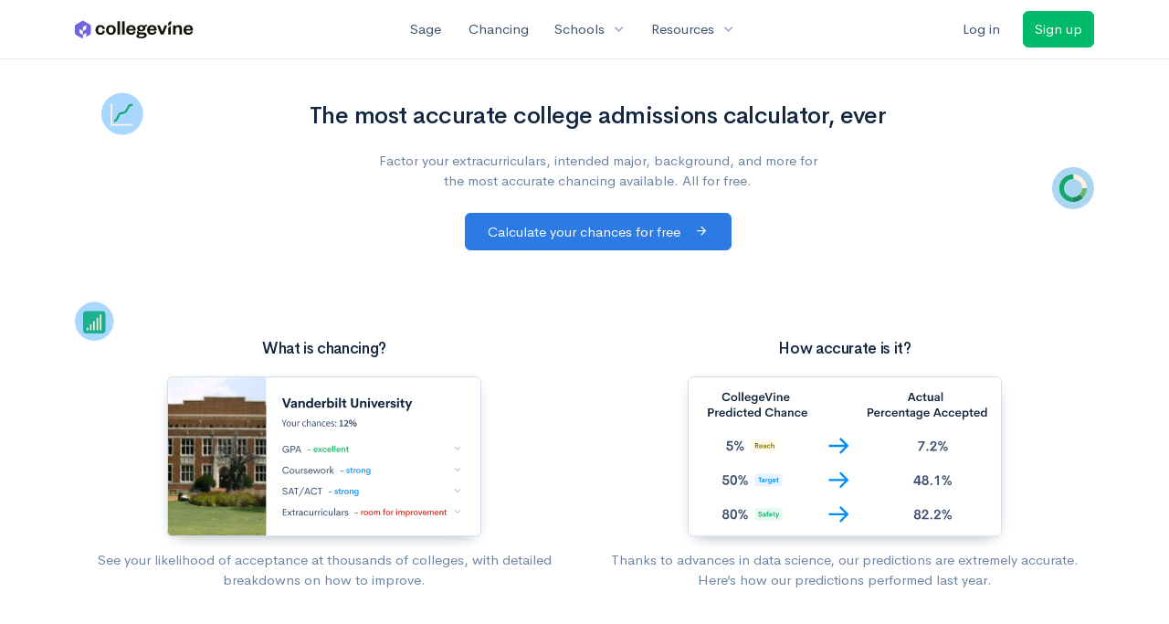

--- FILE ---
content_type: text/html; charset=utf-8
request_url: https://www.collegevine.com/admissions-calculator?utm_source=collegesimply&utm_medium=paid&utm_ipedsid=155098&utm_college=Fort+Scott+Community+College&utm_campaign=Paid+Ads+-+Chancing&utm_content=Text+Link&utm_position=leftrail
body_size: 10808
content:
<!DOCTYPE html>
<html class='h-100' lang='en'>
<head>


<meta content='text/html; charset=UTF-8' http-equiv='Content-Type'>
<meta content='width=device-width, initial-scale=1, shrink-to-fit=no, maximum-scale=1' name='viewport'>
<meta content='CollegeVine' name='apple-mobile-web-app-title'>
<link href='https://d28hdetl1q8yl2.cloudfront.net/img/favicon-32x32.png' rel='icon' sizes='32x32'>
<link href='https://d28hdetl1q8yl2.cloudfront.net/img/favicon-16x16.png' rel='icon' sizes='16x16'>
<link href='https://d28hdetl1q8yl2.cloudfront.net/img/favicon-64x64.png' rel='icon' sizes='64x64'>
<link href='https://d28hdetl1q8yl2.cloudfront.net/img/favicon-128x128.png' rel='icon' sizes='128x128'>
<link href='https://d28hdetl1q8yl2.cloudfront.net/img/favicon-180x180.png' rel='icon' sizes='180x180'>
<link href='https://d28hdetl1q8yl2.cloudfront.net/img/apple-touch-icon-120x120.png' rel='apple-touch-icon' sizes='120x120'>
<link href='https://d28hdetl1q8yl2.cloudfront.net/img/apple-touch-icon-152x152.png' rel='apple-touch-icon' sizes='152x152'>
<link href='https://d28hdetl1q8yl2.cloudfront.net/img/apple-touch-icon-167x167.png' rel='apple-touch-icon' sizes='167x167'>
<link href='https://d28hdetl1q8yl2.cloudfront.net/img/apple-touch-icon-180x180.png' rel='apple-touch-icon' sizes='180x180'>
<link href='https://d28hdetl1q8yl2.cloudfront.net/img/apple-touch-icon-512x512.png' rel='apple-touch-icon' sizes='512x512'>

<title>College Admissions Calculator | CollegeVine</title>
<meta name="description" content="Calculate your real chances of getting into college with the best chancing engine that uses over 100,000 data points. Then, learn how to optimize your profile for the schools you’re most interested in.">
<meta property="og:title" content="College Admissions Calculator">
<meta property="og:url" content="https://www.collegevine.com/admissions-calculator?utm_source=collegesimply&amp;utm_medium=paid&amp;utm_ipedsid=155098&amp;utm_college=Fort+Scott+Community+College&amp;utm_campaign=Paid+Ads+-+Chancing&amp;utm_content=Text+Link&amp;utm_position=leftrail">
<meta property="og:site_name" content="CollegeVine">
<meta property="og:description" content="Calculate your real chances of getting into college with the best chancing engine that uses over 100,000 data points. Then, learn how to optimize your profile for the schools you’re most interested in.">
<meta name="twitter:title" content="College Admissions Calculator">
<meta name="twitter:card" content="summary_large_image">
<meta name="twitter:site" content="@collegevine">
<meta name="twitter:domain" content="https://www.collegevine.com">
<meta name="twitter:description" content="Calculate your real chances of getting into college with the best chancing engine that uses over 100,000 data points. Then, learn how to optimize your profile for the schools you’re most interested in.">
<link href='https://www.collegevine.com/admissions-calculator' rel='canonical'>
<meta name="csrf-param" content="authenticity_token" />
<meta name="csrf-token" content="TjBnlY79ef29h64m-JI0SsRS1tHrqN2z7TOlzgerMUmGs8WEpJ2MxR55mjGNEhh719ig_4SieXSHwgBb1EF05g" />

<script>
  ;(function () {
    function hasBrowserRequiredFeatures() {
      try {
        // template literals
        eval("`test`")
  
        // classes
        eval("class Foo {}")
  
        // arrow functions
        eval("const increment = x => x + 1")
      } catch (error) {
        return false
      }
  
      // performance API
      if (
        typeof performance === "undefined" ||
        typeof performance.clearMeasures !== "function"
      ) {
        return false
      }
  
      return true
    }
  
    // Set flag for unsupported browsers to be later reported to Heap since
    // it hasn’t been loaded at this point:
    const isSupportedBrowser = hasBrowserRequiredFeatures()
    window.CV = window.CV || {}
    window.CV.hasUnsupportedBrowser = !isSupportedBrowser
    window.CV.sentryAttributionKey = null
  
    window.sentryOnLoad = () => {
      if (!isSupportedBrowser) {
        if (
          typeof console !== "undefined" &&
          typeof console.warn === "function"
        ) {
          console.warn(
            "Error reporting disabled. This browser is not officially supported."
          )
        }
        return
      }
  
      Sentry.init({
        release: "app-frontend@5c613903990773b7057ba7ffbb71253b8ca22785",
        // Only track errors from JavaScript we serve
        allowUrls: [/collegevine\.com/, /d28hdetl1q8yl2\.cloudfront\.net/],
        beforeSend: (event, hint) => {
          const exception = hint.originalException
  
          // If the __sentryFingerprint field of the underlying exception is
          // defined, use it as the fingerprint for the Sentry issue.
          if (exception && exception.__sentryFingerprint) {
            event.fingerprint = [exception.__sentryFingerprint]
          }
  
          return event
        },
      })
  
      if (CV.sentryAttributionKey) {
        Sentry.setContext("attribution", { key: CV.sentryAttributionKey })
        Sentry.setTag("attribution", CV.sentryAttributionKey)
      }
    }
  })()
</script>
<script crossorigin='anonymous' src='https://js.sentry-cdn.com/4d42713cd70d4bb0973933789bbaede8.min.js'></script>


<!-- Google Consent Mode -->
<script>
  window.dataLayer = window.dataLayer || [];
  function gtag(){dataLayer.push(arguments);}
  gtag("consent", "default", {
    ad_storage: "denied",
    analytics_storage: "denied",
    ad_user_data: "denied",
    ad_personalization: "denied",
    wait_for_update: 500
  });
  gtag("set", "ads_data_redaction", true);
</script>
<!-- Osano -->
<script src='https://cmp.osano.com/Azyzp2TvnpgtM3kbz/02dc74f6-748a-4d06-aae6-1dda988cd583/osano.js'></script>

<!-- Google tag (gtag.js) -->
<script async src='https://www.googletagmanager.com/gtag/js?id=G-KT9ZYXLWZ5'></script>
<script>
  window.dataLayer = window.dataLayer || [];
  function gtag(){dataLayer.push(arguments);}
  gtag('js', new Date());
  
  gtag('config', 'G-KT9ZYXLWZ5');
</script>

<script>
  performance.mark('css:start')
  performance.mark('css:lib:start')
</script>
<link rel="preload stylesheet" href="https://d28hdetl1q8yl2.cloudfront.net/assets/select2/select2.min-15d6ad4dfdb43d0affad683e70029f97a8f8fc8637a28845009ee0542dccdf81.css" as="style" />
<link rel="preload stylesheet" href="https://d28hdetl1q8yl2.cloudfront.net/theme/fonts/feather/feather.min.css" as="style" />
<link rel="preload stylesheet" href="https://d28hdetl1q8yl2.cloudfront.net/theme/css/theme.min.css" as="style" />
<link rel="stylesheet" href="https://cdn.jsdelivr.net/npm/katex@0.16.9/dist/katex.min.css" />
<link rel="preload stylesheet" href="https://d28hdetl1q8yl2.cloudfront.net/assets/app-100d20afa07fa43bcf00faaa39aaf3e120155ef44d5d6026f9da34a65257fd84.css" as="style" />
<link as='font' crossorigin='anonymous' href='https://d28hdetl1q8yl2.cloudfront.net/material-symbols.20250124.woff2' rel='preload'>
<style>
  @font-face {
    font-family: 'Material Symbols Outlined';
    font-style: normal;
    font-display: block;
    src: url(https://d28hdetl1q8yl2.cloudfront.net/material-symbols.20250124.woff2);
  }
</style>

<link rel="stylesheet" href="https://d28hdetl1q8yl2.cloudfront.net/assets/react-carousel/style-69dbb724412f5f94c8d029a7fb77e9b4fe56b30269c0da9eed2193be3a996b7f.css" defer="defer" />
<link rel="stylesheet" href="https://d28hdetl1q8yl2.cloudfront.net/assets/react-calendar-ca0e0eff047f2ba727d063d3bf3addde3a4bbad240b151d1394288c38746c5d8.css" defer="defer" />

<script>
  performance.mark('css:lib:end')
</script>
<script>
  performance.mark('css:pageStyles:start')
</script>

<script>
  performance.mark('css:pageStyles:end')
</script>
<script>
  performance.mark('css:end')
</script>
<script>
  ;(function () {
    function hasBrowserRequiredFeatures() {
      try {
        // template literals
        eval("`test`")
  
        // classes
        eval("class Foo {}")
  
        // arrow functions
        eval("const increment = x => x + 1")
      } catch (error) {
        return false
      }
  
      // performance API
      if (
        typeof performance === "undefined" ||
        typeof performance.clearMeasures !== "function"
      ) {
        return false
      }
  
      return true
    }
  
    // Set flag for unsupported browsers to be later reported to Heap since
    // it hasn’t been loaded at this point:
    const isSupportedBrowser = hasBrowserRequiredFeatures()
    window.CV = window.CV || {}
    window.CV.hasUnsupportedBrowser = !isSupportedBrowser
    window.CV.sentryAttributionKey = null
  
    window.sentryOnLoad = () => {
      if (!isSupportedBrowser) {
        if (
          typeof console !== "undefined" &&
          typeof console.warn === "function"
        ) {
          console.warn(
            "Error reporting disabled. This browser is not officially supported."
          )
        }
        return
      }
  
      Sentry.init({
        release: "app-frontend@5c613903990773b7057ba7ffbb71253b8ca22785",
        // Only track errors from JavaScript we serve
        allowUrls: [/collegevine\.com/, /d28hdetl1q8yl2\.cloudfront\.net/],
        beforeSend: (event, hint) => {
          const exception = hint.originalException
  
          // If the __sentryFingerprint field of the underlying exception is
          // defined, use it as the fingerprint for the Sentry issue.
          if (exception && exception.__sentryFingerprint) {
            event.fingerprint = [exception.__sentryFingerprint]
          }
  
          return event
        },
      })
  
      if (CV.sentryAttributionKey) {
        Sentry.setContext("attribution", { key: CV.sentryAttributionKey })
        Sentry.setTag("attribution", CV.sentryAttributionKey)
      }
    }
  })()
</script>
<script crossorigin='anonymous' src='https://js.sentry-cdn.com/4d42713cd70d4bb0973933789bbaede8.min.js'></script>


<script>
  window.CV = window.CV || {}
  window.CV.featureFlags = {}
  window.CV.trackedFeatureFlags = {
    "ff_mkt_795_ai_menu_button": true,
    "ff_uaq_487_ivy_notification_conversation": false,
    "ff_uaq_549_new_ivy_onboarding_experience": true,
    "ff_uaq_750_ivy_tutor_copy": "Improve grades",
    "ff_uaq_752_add_modal_after_ivy_tutor_landing": true,
    "ff_app_13500_cookie_consent_management": "osano",
    "ff_rcr_2453_ask_for_shorelight_phone_number_earlier": false,
    "ff_rcr_2353_enable_shorelight": false,
    "ff_app_13805_mobile_push_notifications_contextual": true,
    "ff_app_18741_ai_tastemaker_request_human_review": 1,
    "ff_app_18969_brag_sheet_student_conversion": "obvious",
    "ff_app_20988_landing_page_student_banner": true
  }
  
  CV.isMobileDevice = false
  CV.mobileApp = {
    manifest: null,
    isStartup: false,
    pushPermissionRequestMode: null,
  }
  
  CV.deviceCategory = "desktop"
  CV.page = {
    type: "app",
    blog: {
      slug: null,
      categories: null,
    }
  }
</script>
<script>
  !function(){var analytics=window.analytics=window.analytics||[];if(!analytics.initialize)if(analytics.invoked)window.console&&console.error&&console.error("Segment snippet included twice.");else{analytics.invoked=!0;analytics.methods=["trackSubmit","trackClick","trackLink","trackForm","pageview","identify","reset","group","track","ready","alias","debug","page","once","off","on","addSourceMiddleware","addIntegrationMiddleware","setAnonymousId","addDestinationMiddleware"];analytics.factory=function(e){return function(){var t=Array.prototype.slice.call(arguments);t.unshift(e);analytics.push(t);return analytics}};for(var e=0;e<analytics.methods.length;e++){var key=analytics.methods[e];analytics[key]=analytics.factory(key)}analytics.load=function(key,e){var t=document.createElement("script");t.type="text/javascript";t.async=!0;t.src="https://cdn.segment.com/analytics.js/v1/" + key + "/analytics.min.js";var n=document.getElementsByTagName("script")[0];n.parentNode.insertBefore(t,n);analytics._loadOptions=e};analytics._writeKey='rWXWySxnrfE3LkUSGnjwjOOc2hsfLtaC';;analytics.SNIPPET_VERSION="4.15.3";
  analytics.load('rWXWySxnrfE3LkUSGnjwjOOc2hsfLtaC');
  }}();
</script>
<script src="https://d28hdetl1q8yl2.cloudfront.net/assets/tracking-fa9713c983199b4698597ef97cb4bc9b49f5a33564ac751a6aa1bc959067ded0.js"></script>
<script>
  if (CV.tracking) {
    CV.tracking.pageView()
  }
</script>
<script>
  if (CV.currentUser) {
    
    if (CV.tracking) {
      CV.tracking.identify(CV.currentUser.cvid)
    }
  }
</script>

<script>
  !function (w, d, t) {
    w.TiktokAnalyticsObject=t;var ttq=w[t]=w[t]||[];ttq.methods=["page","track","identify","instances","debug","on","off","once","ready","alias","group","enableCookie","disableCookie"],ttq.setAndDefer=function(t,e){t[e]=function(){t.push([e].concat(Array.prototype.slice.call(arguments,0)))}};for(var i=0;i<ttq.methods.length;i++)ttq.setAndDefer(ttq,ttq.methods[i]);ttq.instance=function(t){for(var e=ttq._i[t]||[],n=0;n<ttq.methods.length;n++)ttq.setAndDefer(e,ttq.methods[n]);return e},ttq.load=function(e,n){var i="https://analytics.tiktok.com/i18n/pixel/events.js";ttq._i=ttq._i||{},ttq._i[e]=[],ttq._i[e]._u=i,ttq._t=ttq._t||{},ttq._t[e]=+new Date,ttq._o=ttq._o||{},ttq._o[e]=n||{};n=document.createElement("script");n.type="text/javascript",n.async=!0,n.src=i+"?sdkid="+e+"&lib="+t;e=document.getElementsByTagName("script")[0];e.parentNode.insertBefore(n,e)};
  
    ttq.load('C6AKVPCCAQFJ5EJE0GIG');
    ttq.page();
  }(window, document, 'ttq');
</script>



</head>
<body>
<a aria-label='Skip to main content' class='skip-to-main-content visuallyhidden focusable' href='#skip-to-main' tabindex='0'>Skip to main content</a>


<nav class='bg-white navbar navbar-light navbar-user navbar-expand-md py-3 px-1 px-md-3'>
<div class='d-flex align-items-center justify-content-between flex-grow-1 px-3 container'>
<div class='d-flex align-items-center'>
<a href='/'>
<img class="img-fluid" src="https://d28hdetl1q8yl2.cloudfront.net/img/cv-logo-lilac.svg" />
</a>

</div>
<div class='d-flex align-items-center justify-content-around bg-white'>
<a class='text-gray-800 text-nowrap px-3 mx-1' href='https://www.collegevine.com/sage'>
Sage
</a>
<a class='text-gray-800 text-nowrap px-3 mx-1' href='https://www.collegevine.com/admissions-calculator'>
Chancing
</a>
<div class='dropdown'>
<button class='btn btn-link py-0 px-3 text-gray-800 d-flex align-items-center justify-content-between dropdown-toggle'>
<div class='text-nowrap'>Schools</div>
<div class='material-symbol ms-2 ml-2 large text-muted'>expand_more</div>
</button>
<div class='dropdown-menu z-index-popover'>
<a class='text-gray-800 text-nowrap dropdown-item' href='https://www.collegevine.com/schools/hub/all'>Explore Colleges</a>
<a class='text-gray-800 text-nowrap dropdown-item' href='https://www.collegevine.com/college-lists-and-rankings'>Rankings</a>
</div>
</div>
<div class='dropdown'>
<button class='btn btn-link py-0 px-3 text-gray-800 d-flex align-items-center justify-content-between dropdown-toggle'>
<div class='text-nowrap'>Resources</div>
<div class='material-symbol ms-2 ml-2 large text-muted'>expand_more</div>
</button>
<div class='dropdown-menu z-index-popover'>
<a class='text-gray-800 text-nowrap dropdown-item' href='https://www.collegevine.com/ai/homework-help'>Homework Help</a>
<a class='text-gray-800 text-nowrap dropdown-item' href='https://www.collegevine.com/faq'>Expert FAQ</a>
<a class='text-gray-800 text-nowrap dropdown-item' href='https://www.collegevine.com/guidance'>Blog Articles</a>
<a class='text-gray-800 text-nowrap dropdown-item' href='https://blog.collegevine.com/category/essays/essay-guides-2023-24/'>Essay Guides</a>
<a class='text-gray-800 text-nowrap dropdown-item' href='https://www.collegevine.com/livestreams'>Livestreams</a>
<a class='text-gray-800 text-nowrap dropdown-item' href='https://www.collegevine.com/monthly-scholarships'>Scholarships</a>
<a class='text-gray-800 text-nowrap dropdown-item' href='https://www.collegevine.com/communities/feed'>Community</a>
<a class='text-gray-800 text-nowrap dropdown-item' href='https://www.collegevine.com/essays/review'>Peer essay review</a>
</div>
</div>
</div>

<div class='d-flex align-items-center'>
<form class="my-0" method="post" action="https://www.collegevine.com/users/auth/auth0?screen_hint=login"><button class="navbar-btn btn btn-link text-gray-800 mr-3 me-3" id="navbarLogin" type="submit">Log in</button><input type="hidden" name="authenticity_token" value="92Rd2SbPJMlv9xs4egh_7vFE6INCds6ISEd8r_8Gapu_y7_QY6SN2ploWEMveCfnAUOuNC5yXbqmUZVyftjlrQ" autocomplete="off" /></form>
<form class="my-0" method="post" action="https://www.collegevine.com/users/auth/auth0?screen_hint=signUp"><button class="navbar-btn btn btn-success" id="signup" type="submit">Sign up</button><input type="hidden" name="authenticity_token" value="1JZgNxoi2N0mASGZWAyCe16iyDlrDLsNEBZ0i0iwFCmcOYI-X0lxztCeYuINfNpyrqWOjgcIKD_-AJ1WyW6bHw" autocomplete="off" /></form>
</div>
</div>
</nav>

<div class='skip-to-main' id='skip-to-main' tabindex='-1'></div>


<section class='pt-5 pb-4 bg-white'>
<div class='container'>
<div class='row no-gutters g-0'>
<div class='col-auto d-none d-md-block'>
<img src="https://d28hdetl1q8yl2.cloudfront.net/img/landing/what-are-your-chances-background-left.svg" />
</div>
<div class='col my-3 text-center'>
<h1>
The most accurate college admissions calculator, ever
</h1>
<div class='mx-auto mt-4' style='max-width: 500px'>
<p class='mb-0 text-secondary'>
Factor your extracurriculars, intended major, background, and more
for the most accurate chancing available. All for free.
</p>
</div>
<a class="btn btn-primary my-4 px-4 t--sign-up t--sign-up-primary" href="/schools/hub?signup=chancing">Calculate your chances for free
<i class='fe fe-arrow-right ml-3'></i>
</a></div>
<div class='col-auto d-none d-md-block'>
<img src="https://d28hdetl1q8yl2.cloudfront.net/img/landing/what-are-your-chances-background-right.svg" />
</div>
</div>
<div class='d-none d-md-block'>
<div class='row'>
<div class='col col-md-6 text-center'>
<h3>What is chancing?</h3>
<img src="https://d28hdetl1q8yl2.cloudfront.net/img/landing/chancing-school-card-vanderbilt.svg" />
<div class='text-secondary'>
See your likelihood of acceptance at thousands of colleges, with detailed breakdowns on how to improve.
</div>
</div>
<div class='col col-md-6 text-center'>
<h3>How accurate is it?</h3>
<img src="https://d28hdetl1q8yl2.cloudfront.net/img/landing/chancing-accuracy.svg" />
<div class='text-secondary'>
Thanks to advances in data science, our predictions are extremely accurate. Here’s how our predictions performed last year.
</div>
</div>
</div>
</div>
</div>
</section>
<section class='position-relative bg-white pt-4 pb-2'>
<div class='container'>
<div class='row justify-content-center mt-5'>
<div class='col-12 col-lg-8 col-xl-6' style='height: 13rem;'>
<h4 class='text-center text-gray-800 text-uppercase small mb-3' style='letter-spacing: 1px;'>
What current seniors are saying
</h4>
<div class='card t--testimonial-card d-none'>
<div class='card-body d-flex'>
<i class='fe fe-message-circle mr-3 align-self-flex-start text-success'></i>
<div>
<span class='t--testimonial-text'></span>
<span class='strong t--testimonial-user'></span>
<span>&emsp;</span>
</div>
</div>
</div>
</div>
</div>
<script>
  const testimonials = [
    [
      "Having all of this information on one site has been so useful! I love the chancing area the best. It helps set realistic expectations",
      "@hpks",
    ],
    [
      "Best website I've seen so far for colleges. Very helpful, and makes the application process less stressful in general.",
      "@tricksterG",
    ],
    [
      "CollegeVine is amazing! The chancing feature has been so reassuring and makes college admissions seem like less of a guessing game. Finding CollegeVine has changed my perspective for the better as I begin college admissions. An invaluable resource!!",
      "@jaymeets",
    ],
    [
      "This website really tells me what my actual chances are and what I need to improve on which so helpful.",
      "@sxu",
    ],
    [
      "Chancing algorithm is the most accurate I've found. The site is clean and easy to use.",
      "@jmesso",
    ],
    [
      "Collegevine is the best website I've used! It provides me with information about the individual colleges, lets me see what are my possible chances at getting into the colleges I want, and provides amazing Essay Peer Review help! Collegevine is a great tool that I feel everyone should use!",
      "@bRigA",
    ],
    [
      "I love the guidance for essays, but the best part is knowing your probability of getting into a college. CollegeVine is really accessible and user friendly.",
      "@ChipAndDale",
    ],
    [
      "It is genuinely the best college process hub. From essay reviews to chancing probability of getting into your schools to countless livestreams, CollegeVine has everything for FREE.",
      "@dancepop",
    ],
  ];
</script>

</div>
</section>
<section class='pt-6 pb-5 bg-gray-200'>
<div class='container'>
<div class='row justify-content-center'>
<div class='col-12 col-md-10 col-lg-7 text-center'>
<h3>
Understanding your chances can be difficult
</h3>
<p class='lead font-size-lg text-gray-800'>
CollegeVine takes the guesswork out of college admissions. Students have many misconceptions about average acceptance rates and their personal admissions chances. Here are important things you need to understand about your chances:
</p>
</div>
</div>
<div class='row'>
<div class='col-12 col-md-4 my-2 px-4'>
<div class='mb-3'>
<i class='fe fe-percent x-large text-primary'></i>
</div>
<h4>The acceptance rate on a school’s website is not your chance of getting in</h4>
<p class='text-gray-800'>
Schools calculate acceptance rates by dividing the number of accepted students by the total number that applied. Among all the students who apply, some have a 99% chance of acceptance, while others have less than a 1% chance.
</p>
</div>
<div class='col-12 col-md-4 my-2 px-4'>
<div class='mb-3'>
<i class='fe fe-home x-large text-primary'></i>
</div>
<h4>There are factors outside your control that have an impact on your chances</h4>
<p class='text-gray-800'>
Colleges and universities build each freshman class to include a diverse array of students, and that means selecting for diverse racial, economic, and personal backgrounds.
</p>
</div>
<div class='col-12 col-md-4 my-2 px-4'>
<div class='mb-3'>
<i class='fe fe-sliders x-large text-primary'></i>
</div>
<h4>Everything you do in high school can impact your admissions outcomes</h4>
<p class='text-gray-800'>
Grades matter, but so does the difficulty of the classes you took. Extracurricular activities count, both in terms of what positions you have held and how you have improved your community.
</p>
</div>
</div>
</div>
</section>
<section class='pt-5 pb-3 bg-white'>
<div class='container'>
<div class='row align-items-center justify-content-between mb-6'>
<div class='col-12 col-md-6 order-md-2'>
<img class="img-fluid" src="https://d28hdetl1q8yl2.cloudfront.net/img/illustrations/landing-chancing-preview-form.png" />
</div>
<div class='col-12 col-md-6 order-md-1'>
<h2 class='x-large font-weight-bold fw-bold'>
We take all factors into account, just like admissions officers do
</h2>
<p class='lead text-gray-800'>
Most websites only consider GPA and test scores when determining what sort of applicant you are. We consider your coursework, GPA, extracurriculars, demographics, intended major, class rank, and test scores (if you have them).
</p>
<form class="button_to" method="post" action="https://www.collegevine.com/users/auth/auth0?origin=%2Fprofile&amp;screen_hint=signUp"><button class="btn btn-link btn-lg p-0" id="39100995-d877-49d7-b0fa-215520aa2310" type="submit">Complete my chancing profile
<i class='fe fe-arrow-right ml-3'></i>
</button><input type="hidden" name="authenticity_token" value="KT3Q7AOOyIhE8dHEihPwJQfscxECjRg70dPsGoTnAuVhkjLlRuVhm7Jukr_fY6gs9-s1pm6Jiwk_xQXHBTmN0w" autocomplete="off" /></form></div>
</div>
<div class='row align-items-center justify-content-between mb-6'>
<div class='col-12 col-md-6'>
<img class="img-fluid mb-4 mb-md-0" src="https://d28hdetl1q8yl2.cloudfront.net/img/illustrations/landing-chancing-preview-princeton.png" />
</div>
<div class='col-12 col-md-6'>
<h2 class='x-large font-weight-bold fw-bold'>
We predict your admissions chances based on real data
</h2>
<p class='lead text-gray-800'>
CollegeVine is the only free college guidance company that offers data-driven chancing, then works with students to help optimize their profiles. We use thousands of real acceptance results to fine-tune our algorithm. We also explain your chancing results and teach you how to strengthen your profile.
</p>
</div>
</div>
<div class='row align-items-center justify-content-between mb-6'>
<div class='col-12 col-md-6 order-md-2'>
<img class="img-fluid mb-4 mb-md-0" src="https://d28hdetl1q8yl2.cloudfront.net/img/illustrations/landing-hub-preview-schools.png" />
</div>
<div class='col-12 col-md-6 order-md-1'>
<h2 class='x-large font-weight-bold fw-bold'>
How hard is it to get into a selective school?
</h2>
<p class='lead text-gray-800'>
Applying to Stanford, Harvard, Princeton, and similar schools is exciting, but only a few students can reasonably expect to be admitted. With over 600+ schools in our database, CollegeVine helps you build a balanced school list to maximizes the chance you’ll get in somewhere that you love and meets all your goals.
</p>
</div>
</div>
</div>
<section class='py-5 bg-primary'>
<div class='container'>
<div class='row align-items-center justify-content-center mb-6'>
<div class='col-12 col-md-8 text-center text-white'>
<h2 class='x-large font-weight-bold fw-bold'>
The free, all-in-one guidance platform to help you with every step of the college process
</h2>
<p class='lead'>
Your account unlocks all these free tools to help you apply to college with confidence
</p>
</div>
</div>
<div class='row align-items-center justify-content-between mb-3'>
<div class='col-12 col-md-4 my-4 my-md-0'>
<div class='card'>
<div class='card-body'>
<div class='mt-n6 mb-4 text-center'>
<img class="img-fluid" style="max-height: 9rem;" src="https://d28hdetl1q8yl2.cloudfront.net/img/illustrations/group-call.svg" />
</div>
<h4>Advising livestreams</h4>
<p class='text-gray-800'>Join interactive livestreams about nearly every topic in the college process, hosted by college admissions experts.</p>
</div>
</div>
</div>

<div class='col-12 col-md-4 my-4 my-md-0'>
<div class='card'>
<div class='card-body'>
<div class='mt-n6 mb-4 text-center'>
<img class="img-fluid" style="max-height: 9rem;" src="https://d28hdetl1q8yl2.cloudfront.net/img/illustrations/essay-feedback-thumbsup.svg" />
</div>
<h4>Essays guidance and peer review</h4>
<p class='text-gray-800'>Submit your own essay for a review in less than 6 hours on the world’s first entirely free college essay review system.</p>
</div>
</div>
</div>

<div class='col-12 col-md-4 my-4 my-md-0'>
<div class='card'>
<div class='card-body'>
<div class='mt-n6 mb-4 text-center'>
<img class="img-fluid" style="max-height: 9rem;" src="https://d28hdetl1q8yl2.cloudfront.net/img/illustrations/qa-people.svg" />
</div>
<h4>Q&amp;A with experts</h4>
<p class='text-gray-800'>Ask questions and get quick and helpful answers from CollegeVine experts and a community of supportive peers.</p>
</div>
</div>
</div>

</div>
<div class='row text-center justify-content-center my-3'>
<div class='col-12 col-md-auto'>
<form class="button_to" method="post" action="https://www.collegevine.com/users/auth/auth0?origin=%2Fdashboard&amp;screen_hint=signUp"><button class="btn btn-block btn-outline-primary btn-white-outline-primary px-4" id="541be98f-b226-497c-ba01-4bb63a35e317" type="submit">Sign up to get started</button><input type="hidden" name="authenticity_token" value="ZsniS4L0EzTaYdpCrZpZFkL_m5haH2mSQWqJBjSZRnMuZgBCx5-6Jyz-mTn46gEfsvjdLzYb-qCvfGDbtUfJRQ" autocomplete="off" /></form>
</div>
</div>
</div>
</section>

</section>
<section class='py-5 bg-gray-200' id='how-is-cv-free'>
<div class='container'>
<div class='row text-center justify-content-center my-2'>
<div class='col-12 col-md-8 col-xl-6'>
<h2 class='mb-4'>How is CollegeVine free?</h2>
<p class='text-gray-800'>
We believe that every student deserves expert guidance. To make that possible, access to the CollegeVine platform is free for students. We partner with colleges that pay to join our ecosystem and interact with students via virtual events and 1-1 connections.
</p>
<p class='text-gray-800'>
There are zero ads on our site and you can rest assured that you are always in control of your personal data. Connections with colleges are student-initiated, meaning your profile is only shared if and when you opt-in.
</p>
</div>
</div>
<div class='row text-center justify-content-center my-3'>
<div class='col-12 col-md-auto'>
<form class="button_to" method="post" action="https://www.collegevine.com/users/auth/auth0?origin=%2Fprofile&amp;screen_hint=signUp"><button class="btn btn-block btn-primary px-4" id="91b0747d-9a8e-4f44-8069-6559288e6afb" type="submit">Calculate my chances</button><input type="hidden" name="authenticity_token" value="SFS8T5rVyDPWidNr5sDNvITOyW-XxyFP9BTuqV0hIvEA-15G375hICAWkBCzsJW1dMmP2PvDsn0aAgd03P-txw" autocomplete="off" /></form>

</div>
</div>
</div>
</section>




<noscript>
<div class='position-fixed fixed-bottom text-center'>
<div class='alert bg-soft-warning mb-0'>
<i class='fe fe-alert-triangle'></i>
Looks like you don’t have JavaScript enabled.
<a href='http://activatejavascript.org/en/instructions' target='_blank'>
Enable JavaScript to use our free tools.
<i class='fe fe-external-link'></i>
</a>
</div>
</div>
</noscript>

<script>
  performance.mark('js:start')
  performance.mark('js:lib:start')
</script>
<script src="https://d28hdetl1q8yl2.cloudfront.net/theme/libs/jquery/dist/jquery.min.js"></script>
<script src="https://d28hdetl1q8yl2.cloudfront.net/assets/select2/select2.min-308692a9122971f04b0f0652762845a3e6fcf6b3b2be36f6986bb6e0c6e4d696.js"></script>
<script src="https://d28hdetl1q8yl2.cloudfront.net/theme/libs/bootstrap/dist/js/bootstrap.bundle.min.js"></script>
<script src="https://d28hdetl1q8yl2.cloudfront.net/theme/libs/autosize/dist/autosize.min.js"></script>
<script src="https://d28hdetl1q8yl2.cloudfront.net/theme/libs/list.js/dist/list.min.js"></script>
<script src="https://d28hdetl1q8yl2.cloudfront.net/theme/js/theme.min.js"></script>
<script src="https://d28hdetl1q8yl2.cloudfront.net/assets/auth0/auth0.min-5ce8da81957a0f3971132fcfe8cd30d9dfc5a60b6a43e5f530e6f0b52799fdaa.js"></script>
<script src="https://d28hdetl1q8yl2.cloudfront.net/assets/rails_unobtrusive-91ff7a3719632be9c1390987b1ca26127361368f280b146e7efb3be42ccb2e77.js"></script>
<script src="https://d28hdetl1q8yl2.cloudfront.net/assets/performance_analytics-83186d88a07a12c063bf191d9586b54b535288c4ee96db092366269cd4c3aa58.js"></script>
<script src="https://d28hdetl1q8yl2.cloudfront.net/assets/localtime-89ef2519207b0fc150226045f6e2d620db2dac9e01247045dc93e8d71a71b273.js"></script>
<script>
  performance.mark('js:lib:end')
</script>

<script>
  window.CV = window.CV || {}
  window.CV.pusherConfig =
    {"key":"ada6bc1c6ec3ba44d3ca","cluster":"us2","authToken":"T2wtAUKxZrYbcVSgQNdsMit_ZRU-WAiabq2EKmM0ijWH748QaNGTjriPYLc1V0ADOPUTO1FSrF0EXCG_sN7Pmg","authPath":"/pusher/auth"}
</script>


<script>
  function setUserFlag(flagName, callback) {
    $.post("/flag/set", {
      flag_name: flagName,
      authenticity_token: 'wLHIYk3vfkfU9hWT17MX43iZaqOY75DV0vLqhjKxk24IMmpzZ4-Lf3cIIYSiMzvSaxMcjfflNBK4A08T4VvWwQ',
      success: callback
    })
  }
  
  function unsetUserFlag(flagName) {
    $.post("/flag/unset", {
      flag_name: flagName,
      authenticity_token: 'ewHjrg1ezmdrR6cL_BkES075pU-jrbuRcBgl7ZEq7b-zgkG_Jz47X8i5kxyJmSh6XXPTYcynH1Ya6YB4QsCoEA',
    })
  }
</script>
<script>
  performance.mark('js:pageScripts:start')
</script>
<script>
  function pickTestimonial() {
    const [text, username] = testimonials[
    Math.floor(Math.random() * testimonials.length)
    ];
    $(".t--testimonial-text").text(text);
    $(".t--testimonial-user").text("— " + username);
    $(".t--testimonial-card").removeClass("d-none");
  };
  pickTestimonial();
  setInterval(pickTestimonial, 5000);
</script>

<script>
  if (window.CV?.mobileApp?.isStartup) {
    window.CV?.tracking?.event("Mobile: Initial startup")
  }
  
  window.CV?.tracking?.identify({
    nationality_country_code: null,
  
    app_6188_referral_landing_page_is_scholarships: true,
    has_unsupported_browser: !!(window.CV && window.CV.hasUnsupportedBrowser),
    last_device_id: "DEVICE-e3f390ac7b9f96c527047ce5",
    mkt_293_livestreams_essay_review_cta_for_advisor_streams: false,
    mkt_448_remove_checkout_fields: true,
    mkt_556_essay_review_experts_faceted_search: true,
    mkt_560_top_level_navigation_add_essay_review: false,
    mkt_581_essay_review_profile_card_pricing: "control",
    mkt_587_essay_review_provider_matching: true,
    mkt_671_free_consultation_button_by_default: false,
    mkt_675_change_sorting_of_advisors_in_marketplace: "control",
    mkt_672_redirect_returning_parents_to_the_marketplace: true,
    mkt_683_expert_recommendations: false,
    mkt_693_marketplace_homepage_free_consultation: false,
    uaq_161_school_recommendations_api_versioning: "current",
  })
</script>
<!-- Start of HubSpot Embed Code -->
<script async defer id='hs-script-loader' src='//js.hs-scripts.com/24165363.js' type='text/javascript'></script>
<!-- End of HubSpot Embed Code -->


<script>
  !function(e,t,r,n,a){if(!e[a]){for(var i=e[a]=[],s=0;s<r.length;s++){var c=r[s];i[c]=i[c]||function(e){return function(){var t=Array.prototype.slice.call(arguments);i.push([e,t])}}(c)}i.SNIPPET_VERSION="1.0.1";var o=t.createElement("script");o.type="text/javascript",o.async=!0,o.src="https://d2yyd1h5u9mauk.cloudfront.net/integrations/web/v1/library/"+n+"/"+a+".js";var p=t.getElementsByTagName("script")[0];p.parentNode.insertBefore(o,p)}}(window,document,["survey","reset","config","init","set","get","event","identify","track","page","screen","group","alias"],"qfRrhYWjgzrtZ6WN","delighted");
</script>

<script src="https://d28hdetl1q8yl2.cloudfront.net/assets/session_side_effects-f0df964a96e148cf31d9205cb4fa87decd29ecb94f3a175ca21cb623f5f9d56c.js"></script>

<script>
  performance.mark('js:pageScripts:end')
</script>

<script>
  performance.mark('js:end')
</script>
<script type="text/javascript">
  if (typeof fbq == 'undefined') {

    !function(f,b,e,v,n,t,s){if(f.fbq)return;n=f.fbq=function(){n.callMethod?
    n.callMethod.apply(n,arguments):n.queue.push(arguments)};if(!f._fbq)f._fbq=n;
    n.push=n;n.loaded=!0;n.version='2.0';n.queue=[];t=b.createElement(e);t.async=!0;
    t.src=v;s=b.getElementsByTagName(e)[0];s.parentNode.insertBefore(t,s)}(window,
    document,'script','//connect.facebook.net/en_US/fbevents.js');

    fbq('init', '601720889978592');
    fbq('track', "PageView");
  }
</script>
<noscript>
  <img height="1" width="1" style="display:none" src="https://www.facebook.com/tr?id=601720889978592&ev=PageView&noscript=1"/>
</noscript>

<script>(function(){function c(){var b=a.contentDocument||a.contentWindow.document;if(b){var d=b.createElement('script');d.innerHTML="window.__CF$cv$params={r:'9a37fc26a81ae9de',t:'MTc2Mzk3NzY0Nw=='};var a=document.createElement('script');a.src='/cdn-cgi/challenge-platform/scripts/jsd/main.js';document.getElementsByTagName('head')[0].appendChild(a);";b.getElementsByTagName('head')[0].appendChild(d)}}if(document.body){var a=document.createElement('iframe');a.height=1;a.width=1;a.style.position='absolute';a.style.top=0;a.style.left=0;a.style.border='none';a.style.visibility='hidden';document.body.appendChild(a);if('loading'!==document.readyState)c();else if(window.addEventListener)document.addEventListener('DOMContentLoaded',c);else{var e=document.onreadystatechange||function(){};document.onreadystatechange=function(b){e(b);'loading'!==document.readyState&&(document.onreadystatechange=e,c())}}}})();</script></body>
</html>



--- FILE ---
content_type: image/svg+xml
request_url: https://d28hdetl1q8yl2.cloudfront.net/img/illustrations/group-call.svg
body_size: 3606
content:
<svg width="142" height="134" fill="none" xmlns="http://www.w3.org/2000/svg"><path d="M33.57 29.517c10.34-10.979 38.176-22.42 73.445-17.17 16.209 2.414 25.21 15.95 28.297 31.9 3.087 15.95-9.261 20.58-16.978 50.42-4.938 19.093-45.603 24.502-67.913 25.21-32.413 1.028-59.526-28.988-43.296-45.209 21.687-21.675 16.104-34.172 26.445-45.15z" fill="#FCE8D4"/><mask id="a" maskUnits="userSpaceOnUse" x="2" y="11" width="134" height="109"><path d="M33.57 29.517c10.34-10.979 38.176-22.42 73.445-17.17 16.209 2.414 25.21 15.95 28.297 31.9 3.087 15.95-9.261 20.58-16.978 50.42-4.938 19.093-45.603 24.502-67.913 25.21-32.413 1.028-59.526-28.988-43.296-45.209 21.687-21.675 16.104-34.172 26.445-45.15z" fill="#FCE8D4"/></mask><g mask="url(#a)"><path d="M128.623 100.841H5.145v9.261h123.478v-9.261z" fill="#6FB6FF"/></g><path d="M78.015 81.175H58.84v17.884h19.176V81.175z" fill="#5A86BE"/><path d="M86.828 97.635h-37.52v4.164h37.52v-4.164zM17.377 4.116a4 4 0 00-4 4v70.973a4 4 0 004 4h101.991a4 4 0 004-4V8.116a4 4 0 00-4-4H17.377z" fill="#5A86BE"/><path d="M17.777 8.503v68.005h101.925V8.503H17.777z" fill="#EDF2F9"/><path d="M23.977 10.698a4 4 0 00-4 4v22.456a4 4 0 004 4H63.64a4 4 0 004-4V14.698a4 4 0 00-4-4H23.977zM23.977 43.86a4 4 0 00-4 4v22.455a4 4 0 004 4h39.662a4 4 0 004-4V47.86a4 4 0 00-4-4H23.977zM73.841 10.697a4 4 0 00-4 4v22.456a4 4 0 004 4h39.663a4 4 0 004-4V14.697a4 4 0 00-4-4H73.841z" fill="#D2DDEC"/><mask id="b" maskUnits="userSpaceOnUse" x="19" y="43" width="49" height="32"><path d="M23.977 43.605a4 4 0 00-4 4V70.06a4 4 0 004 4h39.662a4 4 0 004-4V47.604a4 4 0 00-4-4H23.977z" fill="#D2DDEC"/></mask><g mask="url(#b)"><path d="M50.865 72.723c1.032 2.01 1.195 6.555 1.195 13.396 0 15.827 8.698 15.18 10.527 15.18 2.51 0 4.044 1.333 4.044 3.052 0 1.953-8.496.373-8.496-1.58 0 0-12.066.409-12.066-23.999" fill="#6E3C31"/><path d="M45.538 89.307c6.52-12.96 8.098-16.998 1.337-19.755.89 4.833-2.472 6.769-2.472 6.769s-5.67-8.879-7.611-8.888c-2.415.247-4.6 1.27-6.637 3.332-3.938 3.984-5.722 14.425-6.525 24.697h19.675c.597-2.14 1.349-4.397 2.233-6.155z" fill="#F7AB82"/><path d="M44.408 76.32s3.362-1.936 2.472-6.77c-3.824-1.558-7.129-2.419-10.084-2.118 1.938.01 7.612 8.888 7.612 8.888z" fill="#994E34"/><path d="M48.112 51.935a7.336 7.336 0 00-1.627.303c-2.574.825-3.157 4.034-3.274 5.848-.037.551-.577.91-1.111.759-.667-.187-1.385-.109-1.35 1.137.07 2.297.96 2.128 1.163 2.878.178.659-.172 1.228-1.044 1.441.784 1.072 1.442 1.833 1.557 2.817.096.83-1.376 3.052-1.376 3.052 3.356 5.21 4.487.84 4.487.84s-.368-2.164 2.394-3.889c2.203-1.375 4.128 1.725 4.128-4.713 0-2.51-.286-6.38-2.915-9.51a5.96 5.96 0 00-1.032-.963z" fill="#994E34"/><path d="M41.91 62.858c-.202-.75-1.092-.58-1.161-2.877-.037-1.243.682-1.324 1.349-1.138.534.15 1.074-.204 1.11-.758.121-1.815.7-5.023 3.275-5.848a7.166 7.166 0 011.627-.304c-1.681-1.26-4.473-2.224-7.063-.253-3.235 2.465-3.271 6.158-2.085 9.23.58 1.503 1.283 2.544 1.904 3.39.876-.214 1.223-.783 1.045-1.442z" fill="#424142"/><path d="M53.23 52.999c.377 1.721-11.828 4.373-12.205 2.648-.377-1.721 2.052-3.71 5.42-4.442 3.371-.731 6.41.072 6.785 1.794z" fill="#424142"/><path d="M41.392 54.304s-.091-10.949-7.787-9.007c-6.58 1.66-5.743 8.207-5.372 11.316.28 2.362-.042 6.919-6.057 7.355 0 0 6.32 3.853 9.878 1.388 5.019-3.476 3.09-12.22 9.337-11.052z" fill="#424142"/><path d="M54.426 60.88l-4.017 1.523s-.615-6.05-.07-4.942c1.7 3.452 4.087 3.42 4.087 3.42z" fill="#CD684A"/><path d="M29.874 76.126c7.853 7.97 19.403 14.97 40.819-1.718 0 0 5.11 1.014 5.78-6.883l-7.651 4.945s-20.758 15.837-32.915-.726l-6.033 4.382z" fill="#994E34"/></g><path d="M73.84 43.86a4 4 0 00-4 4v22.455a4 4 0 004 4h39.663a4 4 0 004-4V47.86a4 4 0 00-4-4H73.841z" fill="#D2DDEC"/><mask id="c" maskUnits="userSpaceOnUse" x="69" y="43" width="49" height="32"><path d="M73.84 43.605a4 4 0 00-4 4V70.06a4 4 0 004 4h39.663a4 4 0 004-4V47.604a4 4 0 00-4-4H73.841z" fill="#D2DDEC"/></mask><g mask="url(#c)"><path d="M87.152 59.242l3.804 1.443s.583-5.73.066-4.68c-1.61 3.269-3.87 3.237-3.87 3.237z" fill="#F07948"/><path d="M101.008 61.937c-3.853 1.597-5.228-.595-5.228-.595s1.035-.55 1.1-2.725c.066-2.175-2.117-2.24-2.078-1.055.038 1.186.032 3.822-.968 3.164-1-.658.6-3.825-.744-4.33-1.226-.459-1.749-1.462-1.966-2.343-1.075 2.375-1.186 4.86-1.272 6.625-.309 6.424 2.07 2.836 3.91 4.463 1.84 1.63 2.267 3.683 2.267 3.683s2.484.926 4.25-.795l-1.303-2.89c.002.008 1.006-1.306 2.032-3.202z" fill="#FAC7D2"/><path d="M93.09 56.4c1.343.505-.255 3.671.742 4.33 1 .658 1.006-1.978.97-3.164-.038-1.186 2.143-1.123 2.077 1.055-.066 2.174-1.1 2.725-1.1 2.725s1.375 2.192 5.228.595c.437-.803.877-1.71 1.246-2.668 1.123-2.91 1.089-6.407-1.975-8.742-3.064-2.334-6.431-.325-7.666 1.146a10.183 10.183 0 00-1.49 2.383c.218.878.74 1.881 1.967 2.34z" fill="#F07948"/><path d="M115.853 99.882c-.397-11.718-1.792-26.549-6.64-31.28-5.113-4.991-9.086-4.296-15.835-2.067-2.33.77-5.356 1.676-7.469 4.757-3.415 4.977-9.866 5.028-15.629 3.777-1.169 1.18-2.09 2.443-2.64 3.788 13.102 5.376 21.902.468 21.902.468l4.482 15.383.043.151.166.573 1.226 3.922s.203.04.935.197c.786.168 2.18.473 4.584 1.003 2.887.639 7.226 1.605 13.72 3.064.475.106.889.157 1.258.166a251.281 251.281 0 00-.103-3.903z" fill="#F0747B"/><path d="M96.378 45.304c-1.124-.223-2.132 1.653-2.29 4.033-.966-1.699-2.275-3.546-3.244-3.201-1.149.41-.963 2.793.337 5.048-.777-.602-1.523-.963-1.966-.656-1.266.881.926 4.963 4.344 6.089l.612-2.406-.071-.085.537-.898a8.2 8.2 0 00.286.672l2.387-1.28s.88-6.96-.932-7.316z" fill="#F07948"/></g><mask id="d" maskUnits="userSpaceOnUse" x="69" y="10" width="49" height="32"><path d="M73.841 10.697a4 4 0 00-4 4v22.456a4 4 0 004 4h39.663a4 4 0 004-4V14.697a4 4 0 00-4-4H73.841z" fill="#D2DDEC"/></mask><g mask="url(#d)"><path d="M89.198 22.602c-1.975 10.518.35 9.032 2.639 8.718 3.33-.456 2.033 3.684 3.116 3.684 12.014 0 1.843-9.423 1.843-12.402 0-4.675-1.874-7.949-4.183-7.949-2.317 0-2.553 3.355-3.415 7.949z" fill="#9A4F34"/><path d="M114.476 76.085c-.357-1.544-.691-3.05-.978-4.558-.004.004-.012.007-.015.011-1.479-7.685-1.483-12.623-.707-17.471.28-2.698 1.898-8.022 3.369-12.46-2.899-3.546-6.725-5.523-10.505-6.626a9.155 9.155 0 01-7.187 3.467 9.165 9.165 0 01-8.005-4.69c-2.425.322-4.288 1.11-6.003 2.16L82.83 47.5l-4.413 32.455 36.931-.201c-.326-1.281-.625-2.5-.896-3.661.007 0 .015-.004.023-.008z" fill="#F7AD44"/><path d="M75.711 42.054c-11.804 6.915-20.275-3.967-20.275-7.797 0-.298-.493-1.363-1.094-2.361l-2.1.94c.656 9.268 6.093 18.405 20.377 18.405 4.109 0 8.23-2.326 10.205-3.727l1.615-11.582c-2.713 1.656-5.06 3.974-8.728 6.122zM98.45 38.453a9.155 9.155 0 007.186-3.467c-5.107-1.49-10.128-1.385-12.666-1.385-.912 0-1.746.058-2.526.162a9.165 9.165 0 008.005 4.69z" fill="#9A4F34"/><path d="M95.63 23.49c3.506 0 6.348-2.834 6.348-6.33s-2.842-6.33-6.348-6.33-6.349 2.834-6.349 6.33 2.843 6.33 6.349 6.33z" fill="#FED9AF"/><path d="M106.003 54.684c-8.653 0-14.397-5.078-14.397-11.505 0-6.428 4.234-6.358 4.234-11.9 0-5.54-4.983-7.093-1.952-16.492 1.917-5.94 5.095-7.744 9.212-7.744 4.486 0 6.512 3.456 6.512 6.978 0 2.906-1.839 3.854-1.839 7.294 0 2.953 5.89 2.457 5.89 9.407 0 4.195-3.682 4.26-3.682 7.716 0 3.456 2.138 2.686 2.138 8.193 0 5.506-3.547 8.053-6.116 8.053z" fill="#FED9AF"/></g><mask id="e" maskUnits="userSpaceOnUse" x="19" y="10" width="49" height="32"><path d="M23.977 10.698a4 4 0 00-4 4v22.456a4 4 0 004 4H63.64a4 4 0 004-4V14.698a4 4 0 00-4-4H23.977z" fill="#D2DDEC"/></mask><g mask="url(#e)"><path d="M45.225 39.604a8.501 8.501 0 007.426-4.35 17.573 17.573 0 00-2.344-.151c-2.354 0-7.011-.097-11.748 1.285a8.498 8.498 0 006.666 3.216z" fill="#F0747C"/><path d="M53.813 24.9c1.832 9.756-.324 8.378-2.448 8.087-3.088-.424-1.886 3.417-2.89 3.417-11.144 0-1.71-8.74-1.71-11.504 0-4.336 1.739-7.373 3.88-7.373 2.15-.004 2.369 3.108 3.168 7.373z" fill="#F0747C"/><path d="M83.772 45.705l-2.458-3.758c-3.34 2.886-8.65 4.712-14.996.994-5.543-3.249-7.847-6.914-13.667-7.689a8.501 8.501 0 01-7.426 4.35 8.493 8.493 0 01-6.667-3.216c-4.326 1.264-8.721 3.758-11.482 8.701-.666 1.192-6.703 12.876-7.099 28.613l4.662.122c2.505-10.277 7.3-19.736 7.3-19.736.947 5.923.64 11.982-2.39 23.831l34.257.187-4.093-30.106c1.832 1.303 5.655 3.457 9.467 3.457 6.932.004 11.612-2.315 14.592-5.75z" fill="#FFD775"/><path d="M46.862 25.722c3.793 0 6.868-2.63 6.868-5.872 0-3.244-3.075-5.873-6.868-5.873s-6.868 2.63-6.868 5.873c0 3.243 3.075 5.872 6.868 5.872z" fill="#9A4F34"/><path d="M49.488 26.422c.648-.265 2.062-.703 2.062-1.694 0-.743-1.54-.987-3.081-.539l-4.057-6.82-1.814 1.522c-.702-2.006-2.145-5.545-3.492-5.251-1.162.255-1.346 2.455-.504 4.788-1.626-1.22-3.639-2.437-4.42-1.708-.925.865.245 3.058 2.416 4.67-.022-.008-.047-.011-.069-.018-1.897-.722-4.143-1.325-4.69-.417-.612 1.02.878 2.657 3.157 3.64-2.005.352-4.273.984-4.273 2.05 0 .922 1.285 1.515 3.013 1.583-1.39.639-2.509 1.392-2.415 2.135.144 1.178 2.325 1.566 4.733.948-1.371 1.5-2.775 3.385-2.117 4.229.778.998 3.078.043 4.889-1.964-.342.959-.461 1.81-.015 2.147.731.549 2.06-.327 3.063-1.87.14 1.285.45 2.61 1.116 2.667.868.075 1.455-1.53 1.282-3.371l.021.043c.5 1.296 1.224 2.717 1.94 2.577.803-.157.958-1.665.415-3.277 1.097.862 2.462 1.723 3.009 1.235.471-.424.187-1.35-.573-2.261.965.412 1.861.639 2.203.25.537-.613-.266-1.902-1.684-2.842 1.396.007 3.005-.14 3.135-.862.151-.858-1.393-1.59-3.25-1.59z" fill="#9A4F34"/></g></svg>


--- FILE ---
content_type: image/svg+xml
request_url: https://d28hdetl1q8yl2.cloudfront.net/img/illustrations/essay-feedback-thumbsup.svg
body_size: 2195
content:
<svg width="168" height="156" viewBox="0 0 168 156" fill="none" xmlns="http://www.w3.org/2000/svg">
<path d="M128.062 20.558C128.596 19.6505 128.279 18.4935 127.353 17.9739L117.36 12.3667C116.433 11.847 115.25 12.1615 114.716 13.069L66.536 94.9419C65.9777 95.8907 65.8923 97.0358 66.3042 98.0511C66.8077 99.2919 66.7033 100.691 66.0209 101.851L60.9999 110.383L69.008 114.877L74.0289 106.345C74.7114 105.185 75.8972 104.392 77.2486 104.192C78.3543 104.028 79.3244 103.38 79.8828 102.431L128.062 20.558Z" fill="#F9AD45"/>
<path d="M69.5532 113.553L62.8604 109.875L58.3967 117.26L66.4051 118.762L69.5532 113.553Z" fill="#D5871C"/>
<mask id="mask0" mask-type="alpha" maskUnits="userSpaceOnUse" x="32" y="25" width="95" height="115">
<path d="M60.8443 68.7337C65.8186 54.9559 57.0185 35.0341 86.4878 27.7827C100.032 24.4501 123.994 23.5105 125.908 38.1161C127.822 52.7218 116.34 56.8693 112.892 71.4126C110.078 83.2769 123.306 92.8199 116.34 109.684C109.068 127.289 96.8211 123.08 79.9817 133.03C49.0376 151.316 25.6353 126.141 34.438 105.857C43.8609 84.1438 55.8701 82.5114 60.8443 68.7337Z" fill="black"/>
</mask>
<g mask="url(#mask0)">
<rect x="17.5972" y="17.832" width="112.519" height="132.42" fill="#FCE8D4"/>
<path d="M137.939 121.962C138.464 121.437 138.999 120.906 139.508 120.379C138.627 113.285 135.649 105.917 130.582 98.1578C129.684 97.9219 128.797 97.6452 127.903 97.3421C133.946 106.084 137.288 114.203 137.939 121.962Z" fill="#7EB2E0"/>
<path d="M115.111 98.838L70.3982 143.824L-16.4229 102.921L28.2896 57.9351L115.111 98.838Z" fill="#4799FF"/>
<path d="M111.246 92.0687L69.8153 133.749L-9.05127 97.4409L32.3798 55.7568L111.246 92.0687Z" fill="#6FB6FF"/>
<path d="M108.877 84.8105L68.5558 125.378L-9.74316 88.4915L30.5819 47.9238L108.877 84.8105Z" fill="white"/>
<path d="M46.6963 58.6895L12.5923 93.0158L13.8646 93.4993L47.8645 59.2716L46.6963 58.6895Z" fill="#6FB6FF"/>
<path d="M52.499 61.5903L18.395 95.9166L19.6674 96.4002L53.6672 62.1725L52.499 61.5903Z" fill="#6FB6FF"/>
<path d="M58.3012 64.4922L24.1973 98.8185L25.4696 99.3021L59.4695 65.0744L58.3012 64.4922Z" fill="#6FB6FF"/>
<path d="M47.0525 84.5566L30.0005 101.72L31.2728 102.203L48.2728 85.0895L47.0525 84.5566Z" fill="#6FB6FF"/>
<path d="M75.7104 73.1968L41.6064 107.523L42.8788 108.007L76.8787 73.779L75.7104 73.1968Z" fill="#B1C2D9"/>
<path d="M81.5131 76.0981L47.4092 110.424L48.6815 110.908L82.6814 76.6803L81.5131 76.0981Z" fill="#B1C2D9"/>
<path d="M87.3164 78.9995L53.2124 113.326L54.4847 113.809L88.4846 79.5817L87.3164 78.9995Z" fill="#B1C2D9"/>
<path d="M76.0676 99.0645L59.0156 116.228L60.288 116.711L77.2879 99.5973L76.0676 99.0645Z" fill="#B1C2D9"/>
<path d="M40.8925 55.7881L6.78857 90.1144L8.06091 90.598L42.0608 56.3703L40.8925 55.7881Z" fill="#6FB6FF"/>
<path d="M38.9653 55.0903L21.8003 72.3564L22.6756 73.2334L40.1299 55.6725L38.9653 55.0903Z" fill="#6FB6FF"/>
<path d="M146.633 -11.7029L133.286 -19.1919L84.1395 64.3242C83.5812 65.273 83.4958 66.4181 83.9077 67.4334C84.4112 68.6742 84.3069 70.0738 83.6244 71.2335L78.6035 79.7657L86.6115 84.2591L91.6325 75.7269C92.3149 74.5672 93.5007 73.7744 94.8521 73.5744C95.9578 73.4107 96.928 72.762 97.4863 71.8132L146.633 -11.7029Z" fill="#F9AD45"/>
<path d="M87.1562 82.9355L80.4634 79.2568L75.9997 86.6423L84.0081 88.1444L87.1562 82.9355Z" fill="#D5871C"/>
</g>
<circle cx="34.4352" cy="115.512" r="13.257" fill="#F5D83E"/>
<path d="M35.6975 112.987H34.6975C34.6975 113.54 35.1452 113.987 35.6975 113.987V112.987ZM35.6975 110.462H36.6975H35.6975ZM33.8036 108.568V107.568C33.4084 107.568 33.0503 107.801 32.8898 108.162L33.8036 108.568ZM31.2785 114.25L30.3647 113.844C30.3079 113.972 30.2785 114.11 30.2785 114.25H31.2785ZM31.2785 121.194H30.2785C30.2785 121.746 30.7262 122.194 31.2785 122.194V121.194ZM38.3994 121.194L38.4107 120.194H38.3994V121.194ZM39.6619 120.121L38.6735 119.969L38.6733 119.971L39.6619 120.121ZM40.5331 114.439L41.5216 114.591L41.5218 114.589L40.5331 114.439ZM39.2706 112.987V113.987L39.2819 113.987L39.2706 112.987ZM31.2785 121.194V122.194C31.8308 122.194 32.2785 121.746 32.2785 121.194H31.2785ZM31.2785 114.25H32.2785C32.2785 113.698 31.8308 113.25 31.2785 113.25V114.25ZM36.6975 112.987V110.462H34.6975V112.987H36.6975ZM36.6975 110.462C36.6975 108.864 35.4019 107.568 33.8036 107.568L33.8036 109.568C34.2973 109.568 34.6975 109.969 34.6975 110.462H36.6975ZM32.8898 108.162L30.3647 113.844L32.1923 114.656L34.7174 108.974L32.8898 108.162ZM30.2785 114.25V121.194H32.2785V114.25H30.2785ZM31.2785 122.194H38.3994V120.194H31.2785V122.194ZM38.3881 122.194C39.5163 122.207 40.4815 121.386 40.6506 120.271L38.6733 119.971C38.6536 120.1 38.5416 120.196 38.4107 120.194L38.3881 122.194ZM40.6504 120.272L41.5216 114.591L39.5447 114.288L38.6735 119.969L40.6504 120.272ZM41.5218 114.589C41.6214 113.933 41.4278 113.266 40.9922 112.765L39.483 114.078C39.5335 114.136 39.556 114.213 39.5444 114.289L41.5218 114.589ZM40.9922 112.765C40.5566 112.264 39.923 111.98 39.2592 111.987L39.2819 113.987C39.3589 113.986 39.4324 114.019 39.483 114.078L40.9922 112.765ZM39.2706 111.987H35.6975V113.987H39.2706V111.987ZM31.2785 120.194H29.3846V122.194H31.2785V120.194ZM29.3846 120.194C29.2396 120.194 29.1221 120.076 29.1221 119.931H27.1221C27.1221 121.181 28.1351 122.194 29.3846 122.194V120.194ZM29.1221 119.931V115.512H27.1221V119.931H29.1221ZM29.1221 115.512C29.1221 115.367 29.2396 115.25 29.3846 115.25V113.25C28.1351 113.25 27.1221 114.263 27.1221 115.512H29.1221ZM29.3846 115.25H31.2785V113.25H29.3846V115.25ZM30.2785 114.25V121.194H32.2785V114.25H30.2785Z" fill="#12263F"/>
<line x1="32.8037" y1="94.2217" x2="32.8037" y2="82.2273" stroke="#F9AD45" stroke-width="2"/>
<line x1="32.8037" y1="148.166" x2="32.8037" y2="136.172" stroke="#F9AD45" stroke-width="2"/>
<line x1="12.9717" y1="115.25" x2="0.977292" y2="115.25" stroke="#F9AD45" stroke-width="2"/>
<line x1="17.5893" y1="98.1866" x2="9.10797" y2="89.7053" stroke="#F9AD45" stroke-width="2"/>
<line y1="-1" x2="11.9944" y2="-1" transform="matrix(-0.707107 0.707106 -0.707107 -0.707106 18.2964 131.294)" stroke="#F9AD45" stroke-width="2"/>
</svg>


--- FILE ---
content_type: image/svg+xml
request_url: https://d28hdetl1q8yl2.cloudfront.net/img/landing/what-are-your-chances-background-right.svg
body_size: 246
content:
<svg width="46" height="271" fill="none" xmlns="http://www.w3.org/2000/svg"><path d="M22.949 127.897c12.674 0 22.948-10.274 22.948-22.948C45.897 92.275 35.623 82 22.95 82 10.274 82 0 92.275 0 104.949c0 12.674 10.274 22.948 22.949 22.948Z" fill="#ACD5F2"/><path d="M7.871 104.949c0 8.256 6.673 14.981 14.909 15.073v-5.024c-5.466-.089-9.885-4.56-9.885-10.045 0-5.542 4.508-10.049 10.05-10.049.212 0 .424.008.633.024v-5.032c-.213-.008-.421-.016-.634-.016-8.308-.008-15.073 6.756-15.073 15.069Z" fill="#14A667"/><path d="M32.998 104.949c0 .056-.005.112-.005.169h5.025c0-.057.004-.113.004-.169 0-8.1-6.424-14.724-14.44-15.061v5.032c5.25.33 9.416 4.7 9.416 10.029Z" fill="#FFF0E2"/><path d="m30.186 111.91 3.701 3.396a15.016 15.016 0 0 0 4.135-10.189h-5.025a10.023 10.023 0 0 1-2.81 6.793Z" fill="#68BC65"/><path d="M30.187 111.91a10.022 10.022 0 0 1-6.605 3.068c-.208.012-.42.024-.633.024-.057 0-.113-.004-.169-.004v5.024c.056 0 .112.004.169.004.212 0 .425-.008.633-.016 4.05-.168 7.691-1.945 10.306-4.699l-3.701-3.401Z" fill="#1B8754"/></svg>

--- FILE ---
content_type: image/svg+xml
request_url: https://d28hdetl1q8yl2.cloudfront.net/img/illustrations/qa-people.svg
body_size: 3903
content:
<svg width="129" height="152" fill="none" xmlns="http://www.w3.org/2000/svg"><path d="M94.457 131.815c19.078 0 34.543-2.764 34.543-6.174 0-3.41-15.465-6.174-34.543-6.174-19.077 0-34.542 2.764-34.542 6.174 0 3.41 15.465 6.174 34.542 6.174z" fill="#FFF0E1"/><path d="M88.18 110.793c.145 2.648.248 5.632.289 8.986.007.556.014 1.122.017 1.701.007.879-.237 1.204-1.9 1.997.97 1.368 3.125.223 4.366-.618.086-.734.206-1.742.367-3.135.24-2.044.576-4.908 1.05-8.931H88.18zM100.916 110.793a554.11 554.11 0 011.259 9.185l.195 1.499c.072.549-.044 1.101-.284 1.643h.003l-.003.007c-.288.648-.762 1.283-1.317 1.869-.33.573-.515 1.081-.21 1.18 2.199.71 4.161-3.324 4.161-3.324.034-.692.072-1.584.113-2.692.079-2.212.165-5.289.223-9.367h-4.14z" fill="#994E34"/><path d="M100.686 50.458a3.272 3.272 0 01-1.125.185c-1.818 0-2.83-.446-3.47-1.094h-9.423a3.228 3.228 0 01-1.595 1.337c.182 4.37.405 8.966.405 12.928v-4.627h21.365V55.04c-2.264-.912-4.524-2.833-6.157-4.582zM89.954 37.551h3.626c-.038-1.228-.254-3.58-1.307-5.258-1.252.165-2.514.6-3.601 1.036-.968.387-1.794.778-2.343.98a.767.767 0 00-.14.07c.047-.025.095-.049.14-.07 0 0-.295 1.321-.655 3.242h4.28zM103.763 43.104v-8.56s-.978-.488-3.276-1.078a49.63 49.63 0 00-4.592-.93c.106 1.438-.103 3.142-1.588 5.015h1.008l.38.854 2.786 6.28c2.511.213 3.255 2.267 3.478 3.365.044.144.068.305.075.473.014.13.017.21.017.21s2.586 1.88 4.799 2.6v-6.84c-.933-.655-1.996-1.145-3.087-1.389z" fill="#FED9AF"/><path d="M107.159 11.148c0-.652-.412-1.266-1.139-1.808.473-.775.627-1.499.384-2.102-.254-.638-.923-1.063-1.876-1.29.168-.967.038-1.75-.446-2.233-.46-.46-1.187-.603-2.085-.473-.213-.885-.618-1.502-1.215-1.76-.631-.27-1.403-.102-2.24.415-.565-.802-1.21-1.262-1.896-1.262-.652 0-1.266.412-1.808 1.139-.775-.473-1.498-.628-2.102-.384-.638.254-1.063.922-1.29 1.876-.967-.168-1.749-.038-2.233.446-.46.46-.603 1.187-.473 2.085-.885.213-1.502.618-1.76 1.214-.27.632-.102 1.403.415 2.24-.802.563-1.262 1.208-1.262 1.897 0 .652.412 1.266 1.139 1.807-.473.776-.628 1.5-.384 2.103.254.638.922 1.063 1.876 1.29-.168.967-.038 1.749.446 2.232.216.217.494.36.816.44-.46.953-.182 2.198-.871 4.246.984-.474 1.955-1.461 2.418-3.43.155.315.347.57.576.754 1.297 3.732 4.689 3.073 5.004 3.002a9.927 9.927 0 00-.329-1.949c.583-.068 1.136-.463 1.63-1.125.775.474 1.498.628 2.102.384.638-.253 1.063-.922 1.29-1.876.967.168 1.749.038 2.232-.446.46-.46.604-1.186.474-2.085.885-.213 1.502-.617 1.759-1.214.271-.631.103-1.406-.415-2.24.803-.562 1.263-1.207 1.263-1.893z" fill="#414042"/><path d="M86.59 123.473c-.426.203-.94.433-1.571.714-3.163 1.403-5.046 1.924-5.046 1.924a.334.334 0 00.114.624c5.336.816 10.639-1.941 10.639-1.941l.226-1.938c-1.238.84-3.392 1.986-4.362.617zM102.089 123.12s0 .004-.004.004c0 0 .008-.004.004-.004zM100.563 126.176c-.305-.099-.12-.607.209-1.18-1.845 1.955-4.6 3.43-4.6 3.43a.334.334 0 00.114.624c5.337.817 7.624-2.023 8.327-4.253 0 0 .045-.607.11-1.941-.003-.003-1.965 4.03-4.16 3.32zM106.846 67.864H85.481c0 22.133-5.638 42.929-5.638 42.929h33.026c1.074 0 1.623-.971 1.623-2.044 0-8.098.044-34.485-7.646-40.885z" fill="#F9AD45"/><path d="M85.481 59.187v8.677H106.846v-4.05-4.627H85.481z" fill="#18A668"/><path d="M102.027 48.736l.021-.003s-.004-.08-.017-.21c0 .018.003.035.003.052 0 .055-.003.11-.007.161zM101.286 50.166l.031-.058c-.031.024-.062.051-.096.072l.065-.014z" fill="#994E34"/><path d="M102.024 48.777l.024-.045-.021.004c-.003.014-.003.027-.003.041z" fill="#994E34"/><path d="M98.48 44.685l-2.784-6.28-.381-.854H78.056l1.57 3.536 2.446 5.512.309.697.305.689c.1.189.264.291.477.336.326.072.761.004 1.224-.12.189-.051.384-.11.576-.171.162-.052.32-.107.477-.158.937-.316 1.743-.587 1.756-.083.014.529-.16 1.177-.525 1.76h9.422c-.555-.563-.84-1.276-1.121-1.99-.326-.826 1.187-.157 3.005-.15a5.415 5.415 0 001.587-.203c.01-.003.021-.007.035-.007l-1.118-2.514z" fill="#FFF0E1"/><path d="M101.955 48.05c.038.192.062.354.076.474a1.758 1.758 0 00-.076-.474zM102.024 48.777l-.707 1.331a1.89 1.89 0 00.707-1.33zM100.583 50.345l.103.113c.199-.072.381-.165.535-.278l-.638.165zM95.891 32.536c-.127-1.728-.71-3.073-.075-3.872 1.084-1.369 1.461-3.241 1.338-5.07-.316.073-3.708.731-5.005-3a2.103 2.103 0 01-.576-.755c-.463 1.969-1.434 2.956-2.418 3.43-.202.6-.487 1.269-.899 2.017-3.525 6.43 3.238 6.057 3.238 6.057.299.274.556.596.775.95 1.05 1.677 1.27 4.026 1.307 5.258h.724c1.492-1.873 1.698-3.574 1.591-5.015zm-5.038-5.49l-2.38-.762s1.269-.415 2.38-2.991c.484-1.125 0 3.752 0 3.752zM85.674 37.55c.36-1.916.655-3.24.655-3.24-.045.02-.093.048-.14.068-1.194.573-2.611 1.667-3.976 3.17h3.461v.003z" fill="#994E34"/><path d="M103.763 34.543v8.561a8.799 8.799 0 013.087 1.386c1.564 1.1 2.74 2.678 3.008 4.359.456 2.874-1.143 3.09-3.008 2.48-2.213-.72-4.799-2.6-4.799-2.6l-.024.045a1.893 1.893 0 01-.706 1.33l-.031.059-.065.017c-.158.11-.337.202-.536.278 1.633 1.749 3.893 3.67 6.161 4.579 1.766.71 3.539.806 5.014-.278 4.932-3.633 2-16.128-8.101-20.216z" fill="#994E34"/><path d="M101.221 50.183a2.79 2.79 0 00.096-.072l.707-1.33c0-.014 0-.028.003-.042.003-.051.007-.106.007-.158 0-.017-.004-.034-.004-.051a4.762 4.762 0 00-.075-.473c-.22-1.098-.967-3.156-3.478-3.365l1.115 2.514c-.01.003-.02.007-.034.007a5.689 5.689 0 01-1.589.202c-1.817-.007-3.33-.675-3.004.151.281.714.566 1.427 1.121 1.99.642.648 1.654 1.094 3.472 1.094a3.18 3.18 0 001.124-.186l-.102-.113.641-.168zM85.44 47.875c-.157.052-.315.106-.476.158a9.854 9.854 0 01-.576.171c-.464.124-.9.193-1.225.12-.21-.048-.377-.15-.477-.336l-.305-.69a1.77 1.77 0 00-.425 1.15c0 .415.144.789.38 1.094-.891 1.067-1.797 1.564-1.797 1.564.134-1.626.92-3.361 1.537-4.503L79.63 41.09c-2.078 3.55-3.42 8.163-2.493 13.24.58 3.182 4.977.63 6.63-3.232.03.004.065.007.096.007.456 0 .86-.082 1.217-.22a3.245 3.245 0 001.595-1.337c.364-.583.539-1.231.525-1.76-.017-.504-.823-.233-1.76.086z" fill="#994E34"/><path d="M90.853 23.297c-1.112 2.576-2.38 2.99-2.38 2.99l2.38.762c0-.003.483-4.88 0-3.752z" fill="#F0747B"/><path d="M40.951 151.365c22.258 0 40.301-3.225 40.301-7.203s-18.043-7.203-40.3-7.203c-22.259 0-40.302 3.225-40.302 7.203s18.043 7.203 40.301 7.203z" fill="#FFF0E1"/><path d="M49.481 40.353l1.911-.693s-1.04 0-2.216-1.008l.127.69.178 1.011zM29.622 104.582v-4.963c-.01 1.389-.013 3.049 0 4.963zM42.502 98.373c0 .004 0 .007.003.01l-.004-.01zM29.872 117.612c.1 3.255.24 6.825.426 10.684h5.374c.299-3.396.68-7.025 1.132-10.684.549-4.418 1.208-8.88 1.969-13.03h-9.15c.02 3.512.088 7.881.25 13.03zM52.925 99.18v5.402H43.78c1.392 7.59 2.442 16.22 3.1 23.714h5.375c.652-13.654.71-23.666.669-29.116z" fill="#F0747B"/><path d="M30.788 137.323c.124 2.024.261 4.109.412 6.256-1.667.134-3.516.123-4.654-.37-2.477-1.077-1.825.624-.7 1.478.737.559 4.438 2.363 9.01 2.363V143.065c0-1.595.062-3.598.179-5.896.137-2.631.346-5.646.63-8.87h-5.37c.137 2.85.301 5.862.493 9.024zM56.005 143.209c-1.139.497-2.988.504-4.655.37v-.024a664.104 664.104 0 00.902-15.256h-5.374c.285 3.234.497 6.253.631 8.887.117 2.291.178 4.29.178 5.882v3.982c4.572 0 8.273-1.801 9.01-2.363 1.133-.854 1.784-2.555-.692-1.478zM40.05 98.373a135.713 135.713 0 00-1.28 6.212h.096l1.183-6.212z" fill="#21567C"/><path d="M55.017 61.77l-1.53-11.004c-1.276-.61-2.665-1.046-4.294-1.29a8.223 8.223 0 01-2.524 5.334c.284.82.463 1.804.463 3.066 0 5.787-5.16 10.362-12.931 10.362-2.309 0-5.491-2.291-5.491-7.25 0-4.96 1.917-4.267 1.917-7.378 0-.563-.11-1.023-.285-1.424-1.945 1.04-3.776 2.453-5.313 4.356 1.283 3.99 2.717 8.746 3.087 11.147.916 5.752.618 11.635-2.315 23.138l3.814.02 23.303.128 6.053.034-3.954-29.24z" fill="#FEF0E1"/><path d="M42.505 98.383l1.276 6.202a135.086 135.086 0 00-1.276-6.202z" fill="#21567C"/><path d="M29.622 90.844V104.581h9.148c.397-2.175.826-4.26 1.279-6.212H42.5l.004.01c.453 1.949.878 4.031 1.276 6.202h9.144V90.968l-23.303-.124z" fill="#21567C"/><path d="M49.3 39.338c-.045-.233-.086-.463-.127-.69-.134-.737-.25-1.433-.37-2.078a5.64 5.64 0 01-1.582 2.195 5.708 5.708 0 01-1.574.957c-.697 2.727-2.319 4.431-2.319 7.436 0 .823.103 1.506.278 2.102.134.464.309.872.508 1.252.771 1.455 1.917 2.463 2.551 4.298a8.207 8.207 0 002.525-5.334 21.959 21.959 0 00-3.29-.226c-.356 0-.775-.003-1.234 0 .161-1.04.45-2.301 2.257-2.054 1.979.27 3.985 1.516 2.551-6.84-.051-.329-.11-.665-.174-1.018zM58.515 46.702c0-2.672-4.627-1.979-4.627-1.979-2.661-1.389-2.198-5.323-3.008-3.587-.809 1.735 2.199 5.67 2.199 5.67-1.39 1.388 1.273 2.441 2.315 2.441h3.242c12.728 3.344 7.171 11.597 2.778 7.611-2.96-2.685-5.183-4.785-7.923-6.091l1.53 11.003c1.776 1.265 5.103 2.853 6.852 3.357 2.779.803 9.487.927 9.487-7.806-.003-10.427-12.845-10.619-12.845-10.619zM25.033 56.536a16.923 16.923 0 00-1.622 2.404c-.827 1.485-10.249 19.797-5.622 41.663 0 0-1.962 2.284-.693 3.354 1.952 1.65 5.207 3.588 5.207.786 0-3.403-2.408-3.602-2.408-3.602-2.106-13.037 8.225-33.462 8.225-33.462-.37-2.394-1.804-7.154-3.087-11.143z" fill="#F0747B"/><path d="M43.52 28.736c-.024 0-.048.003-.075.003-1.688-2.545-3.934-3.409-6.634-3.409-4.03 0-5.848 3.111-5.848 6.284 0 2.617 1.654 3.47 1.654 6.571 0 2.658-5.293 2.216-5.293 8.472 0 3.097 2.22 3.694 3.022 5.526.175.401.285.864.285 1.423 0 3.111-1.918 2.418-1.918 7.378s3.18 7.25 5.492 7.25c7.772 0 12.93-4.571 12.93-10.361 0-1.262-.181-2.247-.463-3.066-.634-1.839-1.783-2.847-2.552-4.298a6.358 6.358 0 01-.507-1.252 7.508 7.508 0 01-.278-2.102c0-3.005 1.622-4.71 2.319-7.437a5.68 5.68 0 001.574-.957 5.595 5.595 0 001.581-2.195 5.66 5.66 0 00.419-2.136 5.709 5.709 0 00-5.708-5.694z" fill="#994E34"/></svg>


--- FILE ---
content_type: image/svg+xml
request_url: https://d28hdetl1q8yl2.cloudfront.net/img/landing/chancing-accuracy.svg
body_size: 11622
content:
<svg width="362" height="197" fill="none" xmlns="http://www.w3.org/2000/svg"><g filter="url(#a)"><rect x="9.027" y="7" width="344.027" height="175.245" rx="5.746" fill="#fff"/><path d="M51.308 34.127c-.656 0-1.268-.11-1.835-.33a4.346 4.346 0 0 1-1.46-.927 4.154 4.154 0 0 1-.964-1.479 5.234 5.234 0 0 1-.35-1.942c0-.936.202-1.759.604-2.47a4.066 4.066 0 0 1 1.644-1.63c.694-.378 1.48-.566 2.36-.566.978 0 1.84.235 2.584.705a4.027 4.027 0 0 1 1.619 1.942l-1.53.578a2.626 2.626 0 0 0-1.047-1.25 2.97 2.97 0 0 0-1.625-.451c-.42 0-.81.072-1.175.216-.36.143-.672.349-.939.615a2.74 2.74 0 0 0-.628.99 3.663 3.663 0 0 0-.229 1.32c0 .97.28 1.738.838 2.305.563.563 1.274.844 2.133.844.61 0 1.15-.148 1.625-.444.474-.3.823-.72 1.047-1.257l1.53.578a4.013 4.013 0 0 1-1.625 1.948c-.745.47-1.604.705-2.577.705Zm11.02-.901c-.64.6-1.465.901-2.476.901-1.012 0-1.837-.3-2.476-.901-.639-.606-.958-1.422-.958-2.45 0-1.02.317-1.83.952-2.432.639-.6 1.466-.901 2.482-.901 1.015 0 1.84.3 2.475.901.64.601.959 1.412.959 2.431 0 1.029-.32 1.845-.959 2.45Zm-2.495-.375c.554 0 1.005-.19 1.352-.571.351-.381.527-.883.527-1.505 0-.617-.176-1.117-.527-1.498-.347-.38-.798-.57-1.352-.57-.538 0-.98.19-1.327.57-.343.381-.514.88-.514 1.498 0 .623.171 1.124.514 1.505.347.38.79.571 1.327.571ZM64.765 34v-9.75h1.6V34h-1.6Zm3.605 0v-9.75h1.6V34h-1.6Zm9.522-3.32-.026.394h-4.85c.03.575.212 1.018.547 1.326.334.305.749.457 1.244.457.347 0 .652-.082.914-.247.266-.165.47-.402.61-.711l1.447.235A2.801 2.801 0 0 1 76.66 33.6c-.529.351-1.142.527-1.84.527-1.02 0-1.835-.296-2.444-.889-.61-.592-.914-1.409-.914-2.45 0-1.037.304-1.853.914-2.45.613-.601 1.411-.902 2.393-.902a3.6 3.6 0 0 1 1.238.204c.376.13.704.328.983.59.284.258.504.597.66 1.016.157.414.238.893.242 1.434Zm-3.117-2.1c-.457 0-.834.12-1.13.36-.296.238-.489.595-.577 1.074h3.25c-.043-.466-.203-.821-.483-1.067-.275-.245-.628-.368-1.06-.368Zm9.115-1.01h1.517v5.998c0 1.164-.291 2.034-.876 2.61-.584.575-1.398.863-2.443.863-1.65 0-2.734-.663-3.25-1.987l1.314-.578c.186.444.43.772.73.984.304.216.687.324 1.148.324.593 0 1.037-.182 1.334-.546.3-.364.45-.885.45-1.562v-.882c-.194.3-.476.542-.844.724-.368.181-.77.273-1.206.273-.817 0-1.51-.299-2.082-.895-.567-.597-.85-1.361-.85-2.292 0-.465.078-.897.234-1.295.157-.402.368-.736.635-1.003a2.95 2.95 0 0 1 2.082-.863c.457 0 .87.1 1.238.298.372.195.65.455.831.781l.038-.952Zm-3.002 4.38c.347.36.772.54 1.276.54.503 0 .929-.183 1.276-.547.347-.368.52-.814.52-1.339s-.173-.97-.52-1.333a1.673 1.673 0 0 0-1.276-.552c-.512 0-.94.18-1.282.54-.343.355-.515.803-.515 1.345 0 .537.174.986.52 1.346Zm12.441-1.27-.025.394h-4.85c.03.575.212 1.018.546 1.326.335.305.75.457 1.244.457.347 0 .652-.082.914-.247.267-.165.47-.402.61-.711l1.447.235a2.801 2.801 0 0 1-1.117 1.466c-.53.351-1.143.527-1.84.527-1.02 0-1.835-.296-2.445-.889-.61-.592-.914-1.409-.914-2.45 0-1.037.305-1.853.914-2.45.614-.601 1.412-.902 2.393-.902a3.6 3.6 0 0 1 1.238.204c.377.13.705.328.984.59.284.258.504.597.66 1.016.157.414.237.893.241 1.434Zm-3.116-2.1c-.457 0-.834.12-1.13.36-.296.238-.489.595-.578 1.074h3.25c-.042-.466-.203-.821-.482-1.067-.275-.245-.629-.368-1.06-.368Zm9.946-3.676h1.746L98.553 34H96.77l-3.34-9.096h1.746l2.495 7.14 2.488-7.14Zm3.822 1.523a.916.916 0 0 1-.673-.28.91.91 0 0 1-.279-.666c0-.262.093-.484.279-.666a.916.916 0 0 1 .673-.28c.258 0 .48.094.666.28.186.182.28.404.28.666 0 .259-.096.48-.286.667a.902.902 0 0 1-.66.28ZM103.168 34v-6.43h1.593V34h-1.593Zm7.16-6.557c.737 0 1.31.194 1.721.584.41.385.615.933.615 1.644V34h-1.587v-3.986c0-.44-.116-.764-.349-.971-.228-.208-.522-.312-.882-.312-.432 0-.787.132-1.066.394-.276.262-.415.673-.419 1.231V34h-1.587v-6.43h1.587v.742c.461-.58 1.117-.87 1.967-.87Zm10.144 3.237-.025.394h-4.85c.03.575.212 1.018.546 1.326.334.305.749.457 1.244.457.347 0 .652-.082.914-.247.267-.165.47-.402.609-.711l1.448.235a2.804 2.804 0 0 1-1.118 1.466c-.529.351-1.142.527-1.84.527-1.02 0-1.835-.296-2.444-.889-.61-.592-.914-1.409-.914-2.45 0-1.037.304-1.853.914-2.45.613-.601 1.411-.902 2.393-.902.453 0 .865.068 1.238.204.376.13.704.328.984.59.283.258.503.597.66 1.016.156.414.237.893.241 1.434Zm-3.117-2.1c-.457 0-.833.12-1.13.36-.296.238-.488.595-.577 1.074h3.25c-.043-.466-.203-.821-.483-1.067-.275-.245-.628-.368-1.06-.368ZM34.912 41.903c.846 0 1.53.28 2.05.838.52.554.78 1.24.78 2.056 0 .825-.26 1.507-.78 2.044-.516.538-1.2.806-2.05.806h-2.025V51h-1.65v-9.096h3.675Zm-.267 4.354c.487 0 .857-.133 1.111-.4.258-.266.387-.628.387-1.085 0-.444-.129-.802-.387-1.073-.258-.27-.628-.406-1.11-.406h-1.759v2.964h1.758Zm6.1-.635c.165-.313.44-.577.826-.793.389-.22.808-.332 1.256-.336v1.434c-.69 0-1.197.14-1.523.42-.326.274-.489.748-.489 1.421V51h-1.593v-6.43h1.523v1.053Zm9.09 2.057-.025.394h-4.85c.03.575.212 1.018.546 1.326.334.305.75.457 1.244.457.347 0 .652-.082.914-.247.267-.165.47-.402.61-.711l1.447.235a2.802 2.802 0 0 1-1.117 1.466c-.53.351-1.143.527-1.841.527-1.02 0-1.834-.296-2.444-.889-.61-.592-.914-1.409-.914-2.45 0-1.037.305-1.853.914-2.45.614-.601 1.411-.901 2.393-.901a3.6 3.6 0 0 1 1.238.203c.377.13.704.328.984.59.283.258.503.597.66 1.016.157.414.237.892.241 1.434Zm-3.117-2.1c-.457 0-.833.12-1.13.36-.296.238-.488.596-.577 1.074h3.25c-.042-.466-.203-.821-.482-1.067-.276-.245-.629-.368-1.06-.368Zm9.236-4.33h1.58V51h-1.503l-.045-.965c-.186.347-.467.62-.844.819a2.671 2.671 0 0 1-1.257.292 3.03 3.03 0 0 1-2.164-.895 3.136 3.136 0 0 1-.66-1.06 3.902 3.902 0 0 1-.242-1.397c0-.507.08-.973.241-1.396.165-.423.387-.777.667-1.06a2.996 2.996 0 0 1 2.158-.895c.449 0 .857.093 1.225.28.373.181.654.437.844.767v-4.24Zm-3.028 8.017c.352.368.79.552 1.314.552.525 0 .961-.188 1.308-.565.351-.38.527-.867.527-1.46 0-.592-.176-1.077-.527-1.453a1.707 1.707 0 0 0-1.308-.572c-.524 0-.962.187-1.314.56-.346.367-.52.856-.52 1.465 0 .61.174 1.1.52 1.473Zm7.434-5.84a.917.917 0 0 1-.673-.28.91.91 0 0 1-.28-.666c0-.262.094-.484.28-.666a.917.917 0 0 1 .673-.28.91.91 0 0 1 .666.28c.186.182.28.404.28.666a.9.9 0 0 1-.286.667.903.903 0 0 1-.66.28ZM59.547 51v-6.43h1.593V51h-1.593Zm6.437.12c-.986 0-1.795-.308-2.425-.926-.63-.618-.946-1.424-.946-2.419 0-.994.315-1.798.946-2.412.63-.613 1.439-.92 2.425-.92.791 0 1.462.2 2.012.603.55.398.908.958 1.073 1.682l-1.467.178c-.114-.394-.315-.692-.603-.895-.283-.203-.626-.305-1.028-.305-.525 0-.952.19-1.282.571-.33.381-.495.88-.495 1.498 0 .623.165 1.124.495 1.505.33.376.757.565 1.282.565.402 0 .745-.102 1.028-.305.288-.203.489-.501.603-.895l1.467.178c-.165.723-.527 1.288-1.086 1.695-.554.402-1.22.603-2 .603Zm6.779-.12c-.597 0-1.06-.167-1.39-.502-.33-.338-.495-.812-.495-1.421v-3.282h-1.276V44.57h.431c.352 0 .608-.085.769-.254.16-.17.24-.468.24-.895v-.946h1.442v2.095h1.37v1.225h-1.37v3.11c0 .292.07.512.21.66.139.144.333.216.583.216h.578V51h-1.092Zm8.442-3.32-.025.394h-4.85c.03.575.212 1.018.546 1.326.334.305.75.457 1.244.457.347 0 .652-.082.914-.247.267-.165.47-.402.61-.711l1.447.235a2.802 2.802 0 0 1-1.117 1.466c-.53.351-1.143.527-1.841.527-1.02 0-1.834-.296-2.444-.889-.61-.592-.914-1.409-.914-2.45 0-1.037.305-1.853.914-2.45.614-.601 1.412-.901 2.393-.901a3.6 3.6 0 0 1 1.238.203c.377.13.705.328.984.59.284.258.504.597.66 1.016.157.414.237.892.241 1.434Zm-3.116-2.1c-.457 0-.834.12-1.13.36-.297.238-.489.596-.578 1.074h3.25c-.042-.466-.203-.821-.482-1.067-.275-.245-.629-.368-1.06-.368Zm9.236-4.33h1.58V51h-1.504l-.045-.965c-.186.347-.467.62-.844.819a2.672 2.672 0 0 1-1.257.292 3.03 3.03 0 0 1-2.164-.895 3.137 3.137 0 0 1-.66-1.06 3.902 3.902 0 0 1-.242-1.397c0-.507.08-.973.241-1.396.165-.423.388-.777.667-1.06a2.996 2.996 0 0 1 2.158-.895c.449 0 .857.093 1.225.28.373.181.654.437.844.767v-4.24Zm-3.028 8.017c.35.368.789.552 1.314.552.524 0 .96-.188 1.307-.565.351-.38.527-.867.527-1.46 0-.592-.176-1.077-.527-1.453a1.707 1.707 0 0 0-1.307-.572c-.525 0-.963.187-1.314.56-.347.367-.52.856-.52 1.465 0 .61.173 1.1.52 1.473Zm14.237 1.86c-.656 0-1.267-.11-1.834-.33a4.345 4.345 0 0 1-1.46-.927 4.155 4.155 0 0 1-.965-1.479 5.236 5.236 0 0 1-.349-1.942c0-.935.201-1.759.603-2.47a4.067 4.067 0 0 1 1.644-1.63c.694-.377 1.481-.566 2.361-.566.978 0 1.839.235 2.584.705a4.03 4.03 0 0 1 1.619 1.942l-1.53.578a2.63 2.63 0 0 0-1.048-1.25c-.474-.301-1.015-.451-1.625-.451-.419 0-.81.072-1.174.215-.36.144-.673.35-.94.616a2.742 2.742 0 0 0-.628.99 3.665 3.665 0 0 0-.228 1.32c0 .97.279 1.738.838 2.305.562.563 1.273.844 2.132.844.61 0 1.151-.148 1.625-.444.474-.3.823-.72 1.048-1.257l1.53.578a4.017 4.017 0 0 1-1.625 1.948c-.745.47-1.604.705-2.578.705Zm9.262-6.684c.711 0 1.265.203 1.663.61.402.401.603.99.603 1.764V51h-1.587v-3.91c0-.474-.114-.819-.343-1.035-.228-.216-.529-.324-.901-.324a1.5 1.5 0 0 0-1.048.388c-.279.258-.421.67-.425 1.237V51h-1.587v-9.75h1.587v4.113c.474-.613 1.153-.92 2.038-.92Zm9.216 4.754c0 .732.055 1.276.165 1.632V51h-1.504l-.152-.724a2.156 2.156 0 0 1-.908.641 3.23 3.23 0 0 1-1.155.21c-.267 0-.514-.034-.743-.102a1.998 1.998 0 0 1-.628-.298 1.378 1.378 0 0 1-.451-.558 2.004 2.004 0 0 1-.159-.826c0-.321.055-.6.165-.838.11-.237.275-.431.495-.584a3.26 3.26 0 0 1 .73-.38c.263-.098.58-.185.953-.26l1.072-.223c.216-.046.371-.112.464-.197a.44.44 0 0 0 .139-.342.953.953 0 0 0-.101-.451.707.707 0 0 0-.28-.298 1.163 1.163 0 0 0-.374-.153 1.769 1.769 0 0 0-.432-.05c-.783 0-1.227.346-1.333 1.04l-1.409-.266c.25-1.261 1.191-1.892 2.825-1.892.275 0 .531.02.768.057.237.038.472.11.705.216.236.106.435.241.596.406.165.166.299.386.4.66.102.276.152.593.152.953v2.456Zm-3.065.832c.512 0 .909-.167 1.193-.502.288-.334.432-.848.432-1.542l-1.562.4c-.334.072-.588.173-.762.305-.169.126-.254.308-.254.545 0 .258.089.455.267.59.178.136.406.204.686.204Zm8.518-5.586c.736 0 1.31.195 1.72.584.411.385.616.933.616 1.644V51h-1.587v-3.986c0-.44-.116-.764-.349-.972-.229-.207-.523-.31-.882-.31-.432 0-.787.13-1.067.393-.275.262-.414.673-.419 1.231V51h-1.587v-6.43h1.587v.742c.462-.58 1.117-.87 1.968-.87Zm7.059 6.678c-.986 0-1.795-.31-2.425-.927-.631-.618-.946-1.424-.946-2.419 0-.994.315-1.798.946-2.412.63-.613 1.439-.92 2.425-.92.791 0 1.462.2 2.012.603.55.398.908.958 1.073 1.682l-1.467.178c-.114-.394-.315-.692-.603-.895-.283-.203-.626-.305-1.028-.305-.525 0-.952.19-1.282.571-.33.381-.495.88-.495 1.498 0 .623.165 1.124.495 1.505.33.376.757.565 1.282.565.402 0 .745-.102 1.028-.305.288-.203.489-.501.603-.895l1.467.178c-.165.723-.527 1.288-1.086 1.695-.554.402-1.221.603-1.999.603Zm10.41-3.44-.026.393h-4.849c.029.575.211 1.018.546 1.326.334.305.749.457 1.244.457.347 0 .652-.082.914-.247.267-.165.47-.402.609-.711l1.448.235a2.804 2.804 0 0 1-1.118 1.466c-.529.351-1.142.527-1.84.527-1.02 0-1.835-.296-2.444-.889-.61-.592-.914-1.409-.914-2.45 0-1.037.304-1.853.914-2.45.613-.601 1.411-.901 2.393-.901.453 0 .865.067 1.238.203.376.13.704.328.983.59.284.258.504.597.661 1.016.156.414.237.892.241 1.434Zm-3.117-2.102c-.457 0-.834.12-1.13.362-.296.237-.489.594-.577 1.073h3.25c-.043-.466-.204-.821-.483-1.067-.275-.245-.628-.368-1.06-.368ZM256.857 34l-.698-1.974h-3.923L251.538 34h-1.695l3.351-9.096h2.006L258.545 34h-1.688Zm-4.126-3.37h2.933l-1.467-4.146-1.466 4.145Zm9.858 3.49c-.986 0-1.794-.308-2.425-.926-.63-.618-.946-1.424-.946-2.419 0-.994.316-1.798.946-2.412.631-.613 1.439-.92 2.425-.92.791 0 1.462.2 2.012.603.55.398.908.958 1.073 1.682l-1.466.178c-.115-.394-.316-.692-.603-.895-.284-.203-.627-.305-1.029-.305-.525 0-.952.19-1.282.571-.33.381-.495.88-.495 1.498 0 .623.165 1.124.495 1.505.33.376.757.565 1.282.565.402 0 .745-.102 1.029-.305.287-.203.488-.501.603-.895l1.466.178c-.165.723-.527 1.288-1.086 1.695-.554.402-1.22.603-1.999.603Zm6.779-.12c-.597 0-1.06-.167-1.39-.502-.33-.338-.495-.812-.495-1.421v-3.282h-1.276V27.57h.432c.351 0 .607-.085.768-.254.161-.17.241-.468.241-.895v-.946h1.441v2.095h1.371v1.225h-1.371v3.11c0 .292.07.512.209.66.14.144.335.216.584.216h.578V34h-1.092Zm6.741-6.43h1.587V34h-1.504l-.045-.794a2.127 2.127 0 0 1-.844.686c-.343.157-.73.235-1.161.235-.741 0-1.316-.193-1.727-.578-.406-.389-.609-.94-.609-1.65v-4.33h1.587v3.987c0 .436.114.76.342.971.233.208.531.311.895.311.432 0 .785-.13 1.06-.393.276-.263.415-.673.419-1.232V27.57Zm8.665 4.627c0 .732.055 1.276.165 1.632V34h-1.504l-.153-.724a2.153 2.153 0 0 1-.907.641c-.369.14-.754.21-1.156.21a2.6 2.6 0 0 1-.742-.102 2.003 2.003 0 0 1-.629-.298 1.395 1.395 0 0 1-.451-.558 2.021 2.021 0 0 1-.158-.826c0-.321.055-.6.165-.838.11-.237.275-.431.495-.584.224-.156.468-.283.73-.38.262-.098.58-.185.952-.26l1.073-.223c.216-.046.37-.112.463-.197a.44.44 0 0 0 .14-.342.941.941 0 0 0-.102-.451.705.705 0 0 0-.279-.299 1.16 1.16 0 0 0-.375-.152 1.767 1.767 0 0 0-.431-.05c-.783 0-1.227.346-1.333 1.04l-1.409-.266c.249-1.261 1.191-1.892 2.824-1.892.275 0 .531.02.768.057.237.038.472.11.705.216.237.106.436.241.597.406.165.166.298.386.4.66.101.276.152.593.152.953v2.456Zm-3.066.832c.512 0 .91-.167 1.193-.502.288-.334.432-.848.432-1.542l-1.562.4c-.334.072-.588.173-.761.304-.169.127-.254.31-.254.546 0 .258.089.455.266.59.178.136.407.204.686.204Zm4.964.971v-9.75h1.599V34h-1.599Zm-77.048 7.904c.846 0 1.53.28 2.05.838.521.554.781 1.24.781 2.056 0 .825-.26 1.507-.781 2.044-.516.538-1.199.806-2.05.806h-2.025V51h-1.65v-9.096h3.675Zm-.267 4.354c.487 0 .857-.133 1.111-.4.258-.266.387-.628.387-1.085 0-.444-.129-.802-.387-1.073-.258-.27-.628-.406-1.111-.406h-1.758v2.964h1.758Zm10.15 1.422-.025.394h-4.85c.03.575.212 1.018.546 1.326.335.305.749.457 1.244.457.347 0 .652-.082.914-.247.267-.165.47-.402.61-.711l1.447.235a2.802 2.802 0 0 1-1.117 1.466c-.529.351-1.143.527-1.841.527-1.02 0-1.834-.296-2.444-.889-.609-.592-.914-1.409-.914-2.45 0-1.037.305-1.853.914-2.45.614-.601 1.412-.901 2.393-.901.453 0 .866.067 1.238.203.377.13.705.328.984.59.284.258.504.597.66 1.016.157.414.237.892.241 1.434Zm-3.116-2.1c-.457 0-.834.12-1.13.36-.296.238-.489.596-.578 1.074h3.25c-.042-.466-.203-.821-.482-1.067-.275-.245-.629-.368-1.06-.368Zm6.138.044c.165-.314.44-.578.825-.794a2.56 2.56 0 0 1 1.257-.336v1.434c-.69 0-1.198.14-1.524.42-.325.274-.488.748-.488 1.421V51h-1.594v-6.43h1.524v1.053Zm6.005 5.497c-.986 0-1.795-.31-2.425-.927-.631-.618-.946-1.424-.946-2.419 0-.994.315-1.798.946-2.412.63-.613 1.439-.92 2.425-.92.791 0 1.462.2 2.012.603.55.398.908.958 1.073 1.682l-1.467.178c-.114-.394-.315-.692-.603-.895-.283-.203-.626-.305-1.028-.305-.525 0-.952.19-1.282.571-.33.381-.495.88-.495 1.498 0 .623.165 1.124.495 1.505.33.376.757.565 1.282.565.402 0 .745-.102 1.028-.305.288-.203.489-.501.603-.895l1.467.178c-.165.723-.527 1.288-1.086 1.695-.554.402-1.221.603-1.999.603Zm10.41-3.44-.026.393h-4.849c.029.575.211 1.018.546 1.326.334.305.749.457 1.244.457.347 0 .652-.082.914-.247.267-.165.47-.402.609-.711l1.448.235a2.804 2.804 0 0 1-1.118 1.466c-.529.351-1.142.527-1.84.527-1.02 0-1.835-.296-2.444-.889-.61-.592-.914-1.409-.914-2.45 0-1.037.304-1.853.914-2.45.613-.601 1.411-.901 2.393-.901.453 0 .865.067 1.238.203.376.13.704.328.983.59.284.258.504.597.661 1.016.156.414.237.892.241 1.434Zm-3.117-2.102c-.457 0-.833.12-1.13.362-.296.237-.488.594-.577 1.073h3.25c-.043-.466-.203-.821-.483-1.067-.275-.245-.628-.368-1.06-.368Zm8.17-1.136c.736 0 1.309.195 1.72.584.41.385.616.933.616 1.644V51h-1.587v-3.986c0-.44-.117-.764-.35-.972-.228-.207-.522-.31-.882-.31-.431 0-.787.13-1.066.393-.275.262-.415.673-.419 1.231V51h-1.587v-6.43h1.587v.742c.461-.58 1.117-.87 1.968-.87ZM250.509 51c-.596 0-1.06-.167-1.39-.502-.33-.338-.495-.812-.495-1.421v-3.282h-1.276V44.57h.432c.351 0 .607-.085.768-.254.161-.17.241-.468.241-.895v-.946h1.441v2.095h1.371v1.225h-1.371v3.11c0 .292.07.512.209.66.14.144.335.216.584.216h.578V51h-1.092Zm7.598-1.803c0 .732.055 1.276.165 1.632V51h-1.504l-.152-.724a2.156 2.156 0 0 1-.908.641 3.23 3.23 0 0 1-1.155.21c-.267 0-.514-.034-.743-.102a1.998 1.998 0 0 1-.628-.298 1.378 1.378 0 0 1-.451-.558 2.004 2.004 0 0 1-.159-.826c0-.321.055-.6.165-.838.11-.237.275-.431.495-.584a3.26 3.26 0 0 1 .73-.38c.263-.098.58-.185.953-.26l1.072-.223c.216-.046.371-.112.464-.197a.44.44 0 0 0 .139-.342.953.953 0 0 0-.101-.451.707.707 0 0 0-.28-.298 1.163 1.163 0 0 0-.374-.153 1.769 1.769 0 0 0-.432-.05c-.783 0-1.227.346-1.333 1.04l-1.409-.266c.25-1.261 1.191-1.892 2.825-1.892.275 0 .531.02.768.057.237.038.472.11.705.216.236.106.435.241.596.406.165.166.299.386.4.66.102.276.152.593.152.953v2.456Zm-3.065.832c.512 0 .909-.167 1.193-.502.288-.334.432-.848.432-1.542l-1.562.4c-.334.072-.588.173-.762.305-.169.126-.254.308-.254.545 0 .258.089.455.267.59.178.136.406.204.686.204Zm9.312-5.46h1.517v6c0 1.163-.292 2.033-.876 2.608-.584.576-1.399.864-2.444.864-1.651 0-2.734-.663-3.25-1.987l1.314-.578c.186.444.429.772.73.984.304.216.687.324 1.149.324.592 0 1.036-.182 1.333-.546.3-.364.45-.885.45-1.562v-.882c-.194.3-.476.542-.844.724-.368.181-.77.273-1.206.273-.817 0-1.511-.299-2.082-.895-.567-.597-.851-1.361-.851-2.292 0-.465.079-.897.235-1.295.157-.402.368-.736.635-1.003a2.95 2.95 0 0 1 2.082-.863c.457 0 .87.1 1.238.298.372.195.649.455.831.781l.039-.952Zm-3.003 4.38c.347.36.772.54 1.276.54s.929-.182 1.276-.546c.347-.368.52-.814.52-1.339s-.173-.97-.52-1.333a1.673 1.673 0 0 0-1.276-.552c-.512 0-.939.18-1.282.54-.343.355-.514.803-.514 1.345 0 .537.173.986.52 1.346Zm12.441-1.269-.025.394h-4.85c.03.575.212 1.018.546 1.326.335.305.749.457 1.245.457.347 0 .651-.082.914-.247.266-.165.469-.402.609-.711l1.447.235a2.802 2.802 0 0 1-1.117 1.466c-.529.351-1.143.527-1.841.527-1.02 0-1.834-.296-2.444-.889-.609-.592-.914-1.409-.914-2.45 0-1.037.305-1.853.914-2.45.614-.601 1.412-.901 2.393-.901.453 0 .866.067 1.238.203.377.13.705.328.984.59.284.258.504.597.66 1.016.157.414.237.892.241 1.434Zm-3.116-2.1c-.457 0-.834.12-1.13.36-.296.238-.489.596-.578 1.074h3.25c-.042-.466-.203-.821-.482-1.067-.275-.245-.629-.368-1.06-.368ZM284.933 51l-.699-1.974h-3.922L279.613 51h-1.695l3.352-9.096h2.006L286.621 51h-1.688Zm-4.126-3.37h2.932l-1.466-4.146-1.466 4.145Zm9.858 3.49c-.986 0-1.795-.308-2.425-.926-.631-.618-.946-1.424-.946-2.419 0-.994.315-1.798.946-2.412.63-.613 1.439-.92 2.425-.92.791 0 1.462.2 2.012.603.55.398.907.958 1.073 1.682l-1.467.178c-.114-.394-.315-.692-.603-.895-.283-.203-.626-.305-1.028-.305-.525 0-.952.19-1.282.571-.33.381-.495.88-.495 1.498 0 .623.165 1.124.495 1.505.33.376.757.565 1.282.565.402 0 .745-.102 1.028-.305.288-.203.489-.501.603-.895l1.467.178c-.166.723-.527 1.288-1.086 1.695-.554.402-1.221.603-1.999.603Zm7.325 0c-.986 0-1.795-.308-2.425-.926-.631-.618-.946-1.424-.946-2.419 0-.994.315-1.798.946-2.412.63-.613 1.439-.92 2.425-.92.791 0 1.462.2 2.012.603.55.398.908.958 1.073 1.682l-1.467.178c-.114-.394-.315-.692-.603-.895-.283-.203-.626-.305-1.028-.305-.525 0-.952.19-1.282.571-.33.381-.495.88-.495 1.498 0 .623.165 1.124.495 1.505.33.376.757.565 1.282.565.402 0 .745-.102 1.028-.305.288-.203.489-.501.603-.895l1.467.178c-.165.723-.527 1.288-1.086 1.695-.554.402-1.221.603-1.999.603Zm10.41-3.44-.025.394h-4.85c.03.575.212 1.018.546 1.326.334.305.749.457 1.244.457.347 0 .652-.082.914-.247.267-.165.47-.402.609-.711l1.448.235a2.804 2.804 0 0 1-1.118 1.466c-.528.351-1.142.527-1.84.527-1.02 0-1.835-.296-2.444-.889-.61-.592-.914-1.409-.914-2.45 0-1.037.304-1.853.914-2.45.613-.601 1.411-.901 2.393-.901.453 0 .865.067 1.238.203.376.13.704.328.984.59.283.258.503.597.66 1.016.156.414.237.892.241 1.434Zm-3.117-2.1c-.457 0-.833.12-1.13.36-.296.238-.488.596-.577 1.074h3.25c-.043-.466-.203-.821-.483-1.067-.275-.245-.628-.368-1.06-.368Zm8.265-1.137c.419 0 .814.078 1.187.235.372.152.698.37.977.654.28.279.5.632.661 1.06.16.423.241.89.241 1.402 0 .513-.081.982-.241 1.41a3.005 3.005 0 0 1-.661 1.06c-.279.279-.605.497-.977.653a3.107 3.107 0 0 1-1.187.229c-.449 0-.857-.093-1.225-.28a1.97 1.97 0 0 1-.838-.767v4.069h-1.587V44.57h1.511l.044.977c.186-.347.466-.617.838-.812a2.67 2.67 0 0 1 1.257-.292Zm-.349 5.376c.52 0 .954-.184 1.301-.552.351-.368.527-.859.527-1.473 0-.613-.176-1.102-.527-1.466a1.714 1.714 0 0 0-1.301-.552c-.525 0-.963.19-1.314.571-.351.377-.527.86-.527 1.447 0 .593.176 1.08.527 1.46.351.377.789.565 1.314.565ZM320.397 51c-.597 0-1.06-.167-1.39-.502-.33-.338-.495-.812-.495-1.421v-3.282h-1.276V44.57h.431c.352 0 .608-.085.769-.254.16-.17.241-.468.241-.895v-.946h1.441v2.095h1.371v1.225h-1.371v3.11c0 .292.07.512.209.66.14.144.334.216.584.216h.578V51h-1.092Zm8.442-3.32-.025.394h-4.85c.03.575.212 1.018.546 1.326.335.305.749.457 1.244.457.347 0 .652-.082.914-.247.267-.165.47-.402.61-.711l1.447.235a2.802 2.802 0 0 1-1.117 1.466c-.529.351-1.143.527-1.841.527-1.02 0-1.834-.296-2.444-.889-.609-.592-.914-1.409-.914-2.45 0-1.037.305-1.853.914-2.45.614-.601 1.412-.901 2.393-.901.453 0 .866.067 1.238.203.377.13.705.328.984.59.284.258.504.597.66 1.016.157.414.237.892.241 1.434Zm-3.116-2.1c-.457 0-.834.12-1.13.36-.296.238-.489.596-.578 1.074h3.25c-.042-.466-.203-.821-.482-1.067-.275-.245-.629-.368-1.06-.368Zm9.236-4.33h1.58V51h-1.504l-.045-.965a1.97 1.97 0 0 1-.844.819 2.67 2.67 0 0 1-1.257.292c-.419 0-.814-.078-1.187-.235a2.976 2.976 0 0 1-.977-.66 3.154 3.154 0 0 1-.661-1.06 3.92 3.92 0 0 1-.241-1.397c0-.507.081-.973.241-1.396.166-.423.388-.777.667-1.06a2.994 2.994 0 0 1 2.158-.895c.449 0 .857.093 1.225.28.373.181.654.437.845.767v-4.24Zm-3.028 8.017a1.74 1.74 0 0 0 1.314.552c.524 0 .96-.188 1.307-.565.351-.38.527-.867.527-1.46 0-.592-.176-1.077-.527-1.453a1.706 1.706 0 0 0-1.307-.572c-.525 0-.963.187-1.314.56-.347.367-.521.856-.521 1.465 0 .61.174 1.1.521 1.473Z" fill="#12263F"/><path d="M54.775 81.448c1.328 0 2.32.285 2.974.857.66.566.989 1.389.989 2.468 0 1.084-.335 1.958-1.004 2.622-.669.66-1.548.989-2.636.989-.494 0-.962-.074-1.407-.22a3.784 3.784 0 0 1-1.164-.637 2.952 2.952 0 0 1-.806-1.04 3.277 3.277 0 0 1-.293-1.4c0-.146.012-.322.037-.527l1.83-.102a3.687 3.687 0 0 0-.05.505c0 .576.175 1.011.527 1.304.351.288.779.432 1.282.432.576 0 1.027-.17 1.355-.513.327-.341.49-.79.49-1.347 0-1.236-.8-1.853-2.402-1.853H51.78l.505-5.237h5.97v1.648h-4.351l-.198 2.05h1.07Zm9.189.168a2.241 2.241 0 0 1-1.656.689c-.649 0-1.203-.23-1.662-.689a2.286 2.286 0 0 1-.681-1.67c0-.644.23-1.196.688-1.655a2.245 2.245 0 0 1 1.655-.696c.65 0 1.202.232 1.656.696.459.459.688 1.01.688 1.655 0 .65-.23 1.206-.688 1.67ZM61.7 88.245l5.523-10.51h1.56l-5.53 10.51H61.7Zm.608-7.186c.318 0 .581-.107.791-.322.215-.215.323-.478.323-.79 0-.309-.11-.57-.33-.785a1.055 1.055 0 0 0-.784-.33c-.307 0-.57.11-.79.33a1.066 1.066 0 0 0-.323.784c0 .313.108.576.322.791.22.215.484.322.791.322Zm5.948 7.303c-.66 0-1.219-.227-1.678-.681a2.274 2.274 0 0 1-.688-1.67c0-.65.23-1.204.688-1.663a2.298 2.298 0 0 1 1.678-.689c.64 0 1.186.23 1.64.689.46.459.689 1.013.689 1.663 0 .644-.227 1.198-.681 1.662a2.233 2.233 0 0 1-1.648.689Zm0-1.245c.302 0 .564-.108.783-.323.22-.22.33-.48.33-.783 0-.308-.11-.57-.33-.784a1.07 1.07 0 0 0-.783-.33c-.318 0-.586.108-.806.323a1.076 1.076 0 0 0-.322.79c0 .303.11.565.33.784a1.1 1.1 0 0 0 .798.323Z" fill="#3B516C"/><rect opacity=".1" x="78.074" y="75.961" width="30.347" height="14.006" rx="2.334" fill="#F5D83E"/><path d="m85.736 85.517-1.41-2.417h-.498v2.417h-.991v-5.445h1.918c.292 0 .549.042.772.126.222.08.401.196.535.345.137.147.239.316.304.506.069.19.103.397.103.623 0 .36-.1.657-.3.893-.198.233-.49.39-.874.47l1.603 2.482h-1.162Zm-1.908-4.613v1.406h.78c.31 0 .541-.062.69-.186a.626.626 0 0 0 .229-.513.637.637 0 0 0-.228-.517c-.15-.126-.38-.19-.692-.19h-.779Zm7.17 2.626-.015.235H88.08c.018.345.127.61.327.794.2.183.448.274.744.274.208 0 .39-.05.547-.148a.942.942 0 0 0 .365-.426l.866.14c-.129.376-.352.668-.668.879-.317.21-.684.315-1.102.315-.61 0-1.098-.178-1.463-.532-.365-.355-.547-.844-.547-1.467 0-.62.182-1.11.547-1.466.367-.36.845-.54 1.433-.54.27 0 .517.04.74.122.226.078.422.196.59.353.169.155.3.357.394.608.094.248.142.534.145.859Zm-1.866-1.258c-.273 0-.499.072-.676.217-.177.142-.293.356-.346.642h1.945c-.025-.279-.121-.492-.288-.638-.165-.147-.376-.22-.635-.22Zm5.798 2.166c0 .438.033.763.099.976v.103h-.9l-.092-.433c-.139.17-.32.297-.543.383-.22.084-.45.126-.692.126-.16 0-.307-.02-.444-.061a1.198 1.198 0 0 1-.376-.178.826.826 0 0 1-.27-.335 1.202 1.202 0 0 1-.095-.494c0-.192.033-.36.099-.501a.858.858 0 0 1 .296-.35c.135-.094.28-.17.437-.228a3.91 3.91 0 0 1 .57-.156l.642-.133a.605.605 0 0 0 .278-.117.263.263 0 0 0 .083-.206.566.566 0 0 0-.06-.27.423.423 0 0 0-.168-.178.696.696 0 0 0-.224-.091 1.06 1.06 0 0 0-.258-.03c-.469 0-.735.207-.798.623l-.844-.16c.15-.755.713-1.132 1.691-1.132a2.9 2.9 0 0 1 .46.034c.142.023.282.066.422.13.141.063.26.144.357.242.098.1.178.23.239.395.06.165.091.355.091.57v1.47Zm-1.835.498c.306 0 .545-.1.714-.3.173-.2.259-.508.259-.924l-.935.24c-.2.043-.352.103-.456.182a.384.384 0 0 0-.152.327c0 .154.053.272.16.353a.659.659 0 0 0 .41.122Zm4.575.653c-.59 0-1.074-.185-1.452-.555-.377-.37-.566-.852-.566-1.447 0-.596.189-1.077.566-1.444.378-.367.861-.55 1.451-.55.474 0 .876.12 1.205.36.33.238.543.574.642 1.007l-.878.106a.955.955 0 0 0-.36-.535 1.029 1.029 0 0 0-.616-.183.968.968 0 0 0-.768.342c-.197.228-.296.527-.296.897 0 .372.099.672.296.9a.973.973 0 0 0 .768.338c.24 0 .446-.06.615-.182a.955.955 0 0 0 .361-.536l.878.107a1.664 1.664 0 0 1-.65 1.014c-.332.24-.73.361-1.197.361Zm4.859-3.997c.426 0 .757.122.995.365.241.24.361.593.361 1.056v2.504h-.949v-2.34c0-.284-.069-.49-.206-.62a.75.75 0 0 0-.539-.194.898.898 0 0 0-.627.232c-.167.155-.252.402-.255.741v2.18h-.949v-5.835h.949v2.462c.284-.367.691-.55 1.22-.55Z" fill="#826D03"/><path d="M164.402 81.796a1.167 1.167 0 1 0 0 2.335v-2.335Zm20.278 1.993a1.167 1.167 0 0 0 0-1.65l-7.428-7.429a1.166 1.166 0 1 0-1.65 1.651l6.602 6.603-6.602 6.602a1.167 1.167 0 1 0 1.65 1.65l7.428-7.427Zm-20.278.342h19.453v-2.335h-19.453v2.335Z" fill="#008CFD"/><path d="M261.182 77.968h7.325v1.443l-4.871 9.053h-2.08l4.892-8.855h-5.266v-1.641Zm10.273 10.642c-.293 0-.547-.105-.762-.315a1.05 1.05 0 0 1-.322-.769c0-.298.107-.554.322-.769.215-.215.469-.322.762-.322.297 0 .554.107.769.322.215.215.322.471.322.77 0 .297-.107.553-.322.768-.215.21-.472.315-.769.315Zm5.577-1.787h4.724v1.64h-7.295v-1.376l4.183-4.292c.673-.689 1.01-1.348 1.01-1.978 0-.473-.144-.842-.432-1.106-.283-.268-.669-.403-1.157-.403-.508 0-.911.15-1.209.447-.293.298-.439.772-.439 1.421v.776l-1.816-.183v-.564c0-1.088.31-1.926.93-2.512.625-.586 1.467-.879 2.527-.879 1.001 0 1.816.269 2.446.806.635.532.952 1.264.952 2.197a3.15 3.15 0 0 1-.344 1.465c-.225.444-.584.923-1.077 1.436l-3.003 3.105Zm10.06-4.98a2.241 2.241 0 0 1-1.655.688c-.65 0-1.204-.23-1.663-.689a2.287 2.287 0 0 1-.681-1.67c0-.644.23-1.196.689-1.655a2.244 2.244 0 0 1 1.655-.695 2.23 2.23 0 0 1 1.655.695c.459.46.689 1.011.689 1.656 0 .649-.23 1.206-.689 1.67Zm-2.263 6.628 5.522-10.51h1.56l-5.529 10.51h-1.553Zm.608-7.185c.317 0 .581-.108.791-.322.215-.215.322-.479.322-.791 0-.308-.11-.57-.329-.784a1.057 1.057 0 0 0-.784-.33c-.308 0-.571.11-.791.33a1.066 1.066 0 0 0-.322.784c0 .312.107.576.322.79.22.216.483.323.791.323Zm5.947 7.302a2.295 2.295 0 0 1-1.677-.681 2.274 2.274 0 0 1-.689-1.67c0-.65.23-1.204.689-1.662a2.298 2.298 0 0 1 1.677-.689c.64 0 1.187.23 1.641.689.459.458.688 1.013.688 1.662 0 .645-.227 1.199-.681 1.663a2.232 2.232 0 0 1-1.648.688Zm0-1.245c.303 0 .564-.107.784-.322.22-.22.329-.481.329-.784 0-.308-.109-.569-.329-.784a1.07 1.07 0 0 0-.784-.33 1.11 1.11 0 0 0-.806.323 1.079 1.079 0 0 0-.322.791c0 .303.11.564.33.784a1.1 1.1 0 0 0 .798.322ZM50.456 118.901c1.328 0 2.319.285 2.973.857.66.566.989 1.389.989 2.468 0 1.084-.334 1.958-1.003 2.622-.67.659-1.548.989-2.637.989-.493 0-.962-.074-1.406-.22a3.787 3.787 0 0 1-1.165-.637 2.958 2.958 0 0 1-.806-1.04 3.28 3.28 0 0 1-.293-1.399c0-.147.013-.322.037-.528l1.831-.102a3.69 3.69 0 0 0-.051.505c0 .576.176 1.011.527 1.304.352.288.779.432 1.282.432.576 0 1.028-.171 1.355-.513.327-.341.49-.791.49-1.347 0-1.236-.8-1.853-2.402-1.853H47.46l.505-5.237h5.97v1.648h-4.351l-.198 2.051h1.07Zm8.866 6.936c-1.192 0-2.107-.454-2.747-1.363-.64-.908-.96-2.253-.96-4.035 0-1.783.318-3.125.953-4.029.64-.903 1.558-1.355 2.754-1.355 1.191 0 2.104.452 2.739 1.355.64.904.96 2.246.96 4.029 0 1.782-.32 3.127-.96 4.035-.64.909-1.553 1.363-2.74 1.363Zm0-1.663c.595 0 1.054-.308 1.377-.923.327-.615.49-1.553.49-2.812 0-1.265-.163-2.202-.49-2.813-.328-.61-.786-.915-1.377-.915-.596 0-1.057.305-1.385.915-.322.606-.483 1.543-.483 2.813 0 2.49.623 3.735 1.868 3.735Zm8.961-5.105a2.242 2.242 0 0 1-1.655.689c-.65 0-1.204-.23-1.663-.689a2.287 2.287 0 0 1-.681-1.67c0-.644.23-1.196.688-1.655a2.245 2.245 0 0 1 1.656-.696c.65 0 1.201.232 1.655.696.46.459.689 1.011.689 1.655 0 .65-.23 1.206-.689 1.67Zm-2.263 6.629 5.522-10.511h1.56l-5.53 10.511H66.02Zm.608-7.186c.317 0 .58-.107.79-.322.216-.215.323-.478.323-.791 0-.307-.11-.569-.33-.784a1.057 1.057 0 0 0-.783-.329c-.308 0-.572.11-.791.329a1.069 1.069 0 0 0-.323.784c0 .313.108.576.323.791.22.215.483.322.79.322Zm5.947 7.303c-.66 0-1.218-.227-1.677-.681a2.275 2.275 0 0 1-.689-1.67c0-.65.23-1.204.689-1.663a2.298 2.298 0 0 1 1.677-.688c.64 0 1.187.229 1.64.688.46.459.69 1.013.69 1.663 0 .644-.228 1.198-.682 1.662a2.233 2.233 0 0 1-1.648.689Zm0-1.245c.303 0 .564-.108.784-.323.22-.219.33-.481.33-.783 0-.308-.11-.569-.33-.784a1.07 1.07 0 0 0-.784-.33c-.317 0-.586.108-.806.323a1.073 1.073 0 0 0-.322.791c0 .302.11.564.33.783a1.1 1.1 0 0 0 .798.323Z" fill="#3B516C"/><rect opacity=".1" x="82.353" y="113.414" width="30.347" height="14.006" rx="2.334" fill="#008CFD"/><path d="M90.095 117.525v.874h-1.33v4.571h-.976v-4.571h-1.334v-.874h3.64Zm3.184 4.366c0 .438.033.763.099.976v.103h-.9l-.092-.433a1.29 1.29 0 0 1-.543.383c-.22.084-.451.126-.692.126-.16 0-.307-.02-.444-.061a1.177 1.177 0 0 1-.376-.179.825.825 0 0 1-.27-.334 1.201 1.201 0 0 1-.095-.494c0-.192.033-.359.099-.501a.858.858 0 0 1 .296-.35c.134-.094.28-.17.437-.228.157-.058.347-.11.57-.156l.642-.133a.603.603 0 0 0 .277-.117.264.264 0 0 0 .084-.206.564.564 0 0 0-.06-.269.424.424 0 0 0-.168-.179.704.704 0 0 0-.224-.091 1.076 1.076 0 0 0-.258-.03c-.47 0-.735.207-.798.623l-.844-.16c.15-.755.713-1.132 1.69-1.132.166 0 .319.011.46.034.142.023.283.066.422.129.142.064.261.145.358.243.098.099.178.231.239.396.06.164.091.354.091.569v1.471Zm-1.835.498c.306 0 .545-.101.714-.301.172-.2.259-.507.259-.923l-.935.239c-.2.044-.352.104-.456.183a.384.384 0 0 0-.152.327c0 .154.053.272.16.353a.659.659 0 0 0 .41.122Zm3.883-2.637a1.19 1.19 0 0 1 .494-.475c.233-.132.484-.199.752-.202v.859c-.413 0-.717.084-.912.251-.195.165-.292.448-.292.851v1.934h-.954v-3.849h.912v.631Zm4.593-.631h.909v3.59c0 .697-.175 1.218-.525 1.562-.35.345-.837.517-1.463.517-.987 0-1.636-.397-1.945-1.189l.787-.346c.111.266.257.462.436.589.183.129.412.193.688.193.355 0 .62-.108.798-.326.18-.218.27-.53.27-.935v-.528c-.117.18-.285.324-.505.433-.22.109-.462.163-.722.163a1.66 1.66 0 0 1-1.247-.535c-.339-.357-.509-.815-.509-1.372a2.1 2.1 0 0 1 .14-.775c.095-.241.221-.441.38-.6a1.765 1.765 0 0 1 1.247-.517c.274 0 .52.06.74.179.224.116.39.272.499.467l.022-.57Zm-1.797 2.622c.208.215.463.323.764.323s.556-.109.764-.327c.207-.221.311-.488.311-.802 0-.314-.104-.58-.311-.798-.206-.22-.46-.33-.764-.33-.306 0-.562.107-.767.323a1.112 1.112 0 0 0-.308.805c0 .322.104.59.311.806Zm7.447-.76-.015.235h-2.903c.018.345.127.609.327.794.2.183.448.274.745.274a.95.95 0 0 0 .912-.574l.866.141a1.672 1.672 0 0 1-.669.877 1.941 1.941 0 0 1-1.102.316c-.61 0-1.098-.177-1.463-.532-.364-.355-.547-.844-.547-1.467 0-.62.183-1.109.547-1.466.368-.36.845-.54 1.433-.54.271 0 .518.041.741.122.225.078.421.196.589.353.169.155.301.357.395.608.093.248.142.535.144.859Zm-1.865-1.258c-.274 0-.499.072-.677.217-.177.142-.292.356-.345.642h1.945c-.025-.279-.122-.492-.289-.638a.915.915 0 0 0-.634-.221Zm4.13 3.245c-.358 0-.635-.1-.832-.3-.198-.203-.297-.487-.297-.851v-1.965h-.763v-.733h.258c.21 0 .363-.051.46-.152.096-.101.144-.28.144-.536v-.566h.862v1.254h.821v.733h-.821v1.862c0 .175.042.307.126.395.083.086.2.129.349.129h.346v.73h-.653ZM164.402 119.249a1.167 1.167 0 0 0 0 2.335v-2.335Zm20.278 1.993a1.167 1.167 0 0 0 0-1.651l-7.428-7.428a1.168 1.168 0 0 0-1.65 1.651l6.602 6.603-6.602 6.602a1.167 1.167 0 0 0 1.65 1.651l7.428-7.428Zm-20.278.342h19.453v-2.335h-19.453v2.335Z" fill="#008CFD"/><path d="M264.517 122.247v1.641h-1.377v2.029h-1.831v-2.029h-4.893v-1.648l3.926-6.819h2.798v6.826h1.377Zm-6.351 0h3.143v-5.676l-3.143 5.676Zm10.969 3.816c-1.084 0-1.978-.29-2.681-.871-.703-.586-1.055-1.365-1.055-2.337 0-.63.157-1.179.469-1.648a3.015 3.015 0 0 1 1.289-1.077 2.672 2.672 0 0 1-.923-.9 2.302 2.302 0 0 1-.337-1.224c0-.805.303-1.459.909-1.962.61-.508 1.386-.762 2.329-.762.927 0 1.692.254 2.292.762.606.507.908 1.162.908 1.962 0 .45-.11.857-.329 1.224a2.584 2.584 0 0 1-.894.9c.542.25.969.608 1.282 1.077.312.469.469 1.018.469 1.648 0 .972-.352 1.751-1.055 2.337-.703.581-1.594.871-2.673.871Zm0-6.482c.424 0 .786-.141 1.084-.425.297-.283.446-.63.446-1.04a1.33 1.33 0 0 0-.446-1.018 1.533 1.533 0 0 0-1.084-.417 1.55 1.55 0 0 0-1.099.417 1.327 1.327 0 0 0-.447 1.018c0 .415.149.764.447 1.048a1.55 1.55 0 0 0 1.099.417Zm0 4.827c.542 0 .991-.161 1.347-.484.362-.322.542-.754.542-1.296 0-.532-.18-.957-.542-1.274-.356-.323-.805-.484-1.347-.484-.552 0-1.009.161-1.37.484-.356.317-.535.742-.535 1.274 0 .542.181.974.542 1.296.362.323.816.484 1.363.484Zm6.639 1.655c-.293 0-.547-.105-.762-.315a1.053 1.053 0 0 1-.322-.769c0-.298.108-.554.322-.769.215-.215.469-.322.762-.322.298 0 .554.107.769.322.215.215.322.471.322.769 0 .298-.107.554-.322.769-.215.21-.471.315-.769.315Zm6.501-10.642h1.735v10.496h-1.823v-8.584l-2.447 2.226v-1.904l2.535-2.234Zm9.137 3.875a2.241 2.241 0 0 1-1.656.688 2.264 2.264 0 0 1-1.662-.688 2.287 2.287 0 0 1-.681-1.67c0-.645.229-1.197.688-1.656a2.244 2.244 0 0 1 1.655-.695c.65 0 1.202.231 1.656.695.459.459.688 1.011.688 1.656a2.29 2.29 0 0 1-.688 1.67Zm-2.264 6.628 5.523-10.51h1.56l-5.53 10.51h-1.553Zm.608-7.185c.318 0 .581-.108.791-.322.215-.215.323-.479.323-.791 0-.308-.11-.569-.33-.784a1.055 1.055 0 0 0-.784-.33c-.307 0-.571.11-.791.33a1.07 1.07 0 0 0-.322.784c0 .312.108.576.322.791.22.214.484.322.791.322Zm5.948 7.302c-.66 0-1.219-.227-1.678-.681a2.274 2.274 0 0 1-.688-1.67c0-.649.229-1.204.688-1.663a2.298 2.298 0 0 1 1.678-.688c.639 0 1.186.229 1.64.688.459.459.689 1.014.689 1.663 0 .645-.227 1.199-.681 1.663a2.233 2.233 0 0 1-1.648.688Zm0-1.245c.302 0 .564-.107.783-.322.22-.22.33-.481.33-.784 0-.308-.11-.569-.33-.784a1.071 1.071 0 0 0-.783-.329c-.318 0-.586.107-.806.322a1.076 1.076 0 0 0-.322.791c0 .303.11.564.329.784a1.1 1.1 0 0 0 .799.322ZM50.69 163.29c-1.084 0-1.977-.291-2.68-.872-.704-.586-1.055-1.365-1.055-2.336 0-.63.156-1.18.468-1.648a3.006 3.006 0 0 1 1.29-1.077 2.673 2.673 0 0 1-.923-.901 2.293 2.293 0 0 1-.337-1.223c0-.806.302-1.46.908-1.963.61-.508 1.387-.762 2.329-.762.928 0 1.692.254 2.293.762.605.508.908 1.162.908 1.963 0 .449-.11.857-.33 1.223a2.584 2.584 0 0 1-.894.901c.542.249.97.608 1.282 1.077.313.468.469 1.018.469 1.648 0 .971-.352 1.75-1.055 2.336-.703.581-1.594.872-2.673.872Zm0-6.482c.425 0 .786-.142 1.084-.425a1.38 1.38 0 0 0 .447-1.04c0-.405-.15-.745-.447-1.018a1.528 1.528 0 0 0-1.084-.418c-.435 0-.8.139-1.099.418a1.325 1.325 0 0 0-.446 1.018c0 .415.148.764.446 1.047a1.55 1.55 0 0 0 1.099.418Zm0 4.826c.542 0 .991-.161 1.348-.483.361-.322.542-.755.542-1.297 0-.532-.181-.957-.542-1.274-.357-.322-.806-.483-1.348-.483-.552 0-1.008.161-1.37.483-.356.317-.534.742-.534 1.274 0 .542.18.975.542 1.297.361.322.815.483 1.362.483Zm8.632 1.656c-1.192 0-2.107-.455-2.747-1.363-.64-.908-.96-2.253-.96-4.035 0-1.783.318-3.125.953-4.029.64-.903 1.558-1.355 2.754-1.355 1.191 0 2.104.452 2.739 1.355.64.904.96 2.246.96 4.029 0 1.782-.32 3.127-.96 4.035-.64.908-1.553 1.363-2.74 1.363Zm0-1.663c.595 0 1.054-.308 1.377-.923.327-.615.49-1.553.49-2.812 0-1.265-.163-2.203-.49-2.813-.328-.61-.786-.915-1.377-.915-.596 0-1.057.305-1.385.915-.322.606-.483 1.543-.483 2.813 0 2.49.623 3.735 1.868 3.735Zm8.961-5.105a2.24 2.24 0 0 1-1.655.688c-.65 0-1.204-.229-1.663-.688a2.287 2.287 0 0 1-.681-1.67c0-.644.23-1.196.688-1.655a2.245 2.245 0 0 1 1.656-.696c.65 0 1.201.232 1.655.696.46.459.689 1.011.689 1.655a2.29 2.29 0 0 1-.689 1.67Zm-2.263 6.628 5.522-10.51h1.56l-5.53 10.51H66.02Zm.608-7.185c.317 0 .58-.107.79-.322.216-.215.323-.478.323-.791 0-.308-.11-.569-.33-.784a1.057 1.057 0 0 0-.783-.329c-.308 0-.572.11-.791.329a1.067 1.067 0 0 0-.323.784c0 .313.108.576.323.791.22.215.483.322.79.322Zm5.947 7.303c-.66 0-1.218-.227-1.677-.682a2.272 2.272 0 0 1-.689-1.669c0-.65.23-1.204.689-1.663a2.299 2.299 0 0 1 1.677-.689c.64 0 1.187.23 1.64.689.46.459.69 1.013.69 1.663 0 .644-.228 1.198-.682 1.662a2.233 2.233 0 0 1-1.648.689Zm0-1.246c.303 0 .564-.107.784-.322.22-.22.33-.481.33-.783 0-.308-.11-.569-.33-.784a1.07 1.07 0 0 0-.784-.33c-.317 0-.586.108-.806.322a1.077 1.077 0 0 0-.322.792c0 .302.11.563.33.783a1.1 1.1 0 0 0 .798.322Z" fill="#3B516C"/><rect opacity=".1" x="82.353" y="150.866" width="30.347" height="14.006" rx="2.334" fill="#00BA69"/><path d="M88.378 160.499c-.588 0-1.082-.136-1.482-.407a1.653 1.653 0 0 1-.722-1.128l1.015-.236c.045.304.178.54.399.707.223.165.499.247.828.247.276 0 .503-.062.68-.186.18-.124.268-.313.266-.566a.541.541 0 0 0-.042-.213.587.587 0 0 0-.262-.319 1.714 1.714 0 0 0-.44-.221 5.714 5.714 0 0 0-.263-.083 16.778 16.778 0 0 0-.338-.103l-.353-.106a5.199 5.199 0 0 1-.331-.126 2.42 2.42 0 0 1-.32-.155 2.49 2.49 0 0 1-.261-.194 1.088 1.088 0 0 1-.217-.247 1.49 1.49 0 0 1-.129-.312 1.348 1.348 0 0 1-.053-.387c0-.327.083-.609.25-.848.17-.24.396-.419.677-.535.281-.117.6-.175.957-.175.246 0 .479.027.7.08.222.053.429.134.619.243.192.106.356.252.49.437.137.182.23.394.28.634l-.949.236c-.056-.274-.18-.478-.372-.612-.19-.137-.428-.205-.715-.205-.268 0-.492.061-.672.182-.18.119-.27.301-.27.544a.48.48 0 0 0 .065.247.652.652 0 0 0 .163.186c.069.048.157.096.266.144.112.046.217.085.316.118.1.03.225.066.372.106.013.003.023.005.03.008.22.063.394.117.52.16.127.043.284.111.472.205.19.093.335.192.437.296.104.101.195.237.273.407.079.167.118.354.118.562 0 .274-.054.517-.163.729a1.331 1.331 0 0 1-.449.506 2.127 2.127 0 0 1-.634.285 2.888 2.888 0 0 1-.756.095Zm6.01-1.155c0 .438.033.763.1.976v.103h-.901l-.091-.433a1.29 1.29 0 0 1-.544.383c-.22.084-.45.126-.691.126-.16 0-.308-.021-.445-.061a1.198 1.198 0 0 1-.376-.179.825.825 0 0 1-.27-.334 1.201 1.201 0 0 1-.095-.494c0-.192.033-.36.1-.501a.859.859 0 0 1 .296-.35c.134-.094.28-.17.436-.228.157-.058.347-.11.57-.156l.642-.133a.615.615 0 0 0 .278-.117.266.266 0 0 0 .084-.206.562.562 0 0 0-.061-.269.425.425 0 0 0-.168-.179.704.704 0 0 0-.224-.091 1.075 1.075 0 0 0-.258-.031c-.469 0-.735.208-.798.624l-.843-.16c.15-.755.713-1.132 1.69-1.132.165 0 .318.011.46.034.142.023.282.066.422.129.142.063.26.144.357.243.099.099.178.231.24.395.06.165.09.355.09.57v1.471Zm-1.835.497c.307 0 .545-.1.715-.3.172-.2.258-.508.258-.923l-.935.239c-.2.043-.352.104-.456.183a.383.383 0 0 0-.151.326c0 .155.053.273.16.354a.658.658 0 0 0 .41.121Zm5.012-4.487h-.023c-.073 0-.13.002-.167.004-.038 0-.091.005-.16.015a.614.614 0 0 0-.16.035.65.65 0 0 0-.132.076.33.33 0 0 0-.11.121.83.83 0 0 0-.096.433v.536h.848v.733h-.847v3.116h-.947v-3.116h-.748v-.733h.749v-.543c0-.246.029-.456.087-.631.06-.177.14-.318.24-.422a.99.99 0 0 1 .387-.243c.162-.061.324-.1.486-.118.165-.02.362-.03.593-.03v.767Zm4.191 3.082-.016.235h-2.902c.017.345.126.609.326.794.2.183.449.274.745.274.208 0 .39-.05.547-.148a.944.944 0 0 0 .365-.426l.866.141a1.672 1.672 0 0 1-.669.877 1.936 1.936 0 0 1-1.101.316c-.61 0-1.098-.178-1.463-.532-.365-.355-.547-.844-.547-1.467 0-.62.182-1.109.547-1.466.367-.36.845-.54 1.432-.54.271 0 .518.041.741.122.226.078.422.196.589.353.17.155.301.357.395.608.094.248.142.534.145.859Zm-1.866-1.258c-.273 0-.499.072-.676.217-.178.141-.293.355-.346.642h1.945c-.025-.279-.121-.492-.288-.639-.165-.147-.377-.22-.635-.22Zm4.13 3.245c-.357 0-.635-.1-.832-.3-.198-.203-.296-.487-.296-.851v-1.965h-.764v-.733h.258c.21 0 .364-.051.46-.152.096-.101.144-.28.144-.536v-.566h.863v1.254h.82v.733h-.82v1.862c0 .175.042.306.125.395.084.086.2.129.35.129h.345v.73h-.653Zm4.141-3.849h.984l-2.329 5.661h-.965l.844-1.949-1.554-3.712h1.037l.969 2.675 1.014-2.675Z" fill="#00BA69"/><path d="M164.402 156.702a1.167 1.167 0 0 0 0 2.335v-2.335Zm20.278 1.993a1.167 1.167 0 0 0 0-1.651l-7.428-7.428a1.168 1.168 0 0 0-1.65 1.651l6.602 6.603-6.602 6.602a1.167 1.167 0 0 0 1.65 1.651l7.428-7.428Zm-20.278.342h19.453v-2.335h-19.453v2.335Z" fill="#008CFD"/><path d="M260.496 163.516c-1.084 0-1.978-.291-2.681-.872-.703-.586-1.055-1.364-1.055-2.336 0-.63.156-1.179.469-1.648a3.003 3.003 0 0 1 1.289-1.077 2.666 2.666 0 0 1-.923-.901 2.296 2.296 0 0 1-.337-1.223c0-.805.303-1.46.908-1.963.611-.507 1.387-.761 2.33-.761.927 0 1.691.254 2.292.761.606.508.908 1.163.908 1.963 0 .45-.11.857-.329 1.223a2.578 2.578 0 0 1-.894.901c.542.249.969.608 1.282 1.077.312.469.469 1.018.469 1.648 0 .972-.352 1.75-1.055 2.336-.703.581-1.594.872-2.673.872Zm0-6.482c.424 0 .786-.142 1.084-.425.297-.283.446-.63.446-1.04a1.33 1.33 0 0 0-.446-1.018 1.533 1.533 0 0 0-1.084-.417 1.55 1.55 0 0 0-1.099.417 1.327 1.327 0 0 0-.447 1.018c0 .415.149.764.447 1.048a1.55 1.55 0 0 0 1.099.417Zm0 4.827c.542 0 .991-.161 1.347-.484.362-.322.542-.754.542-1.296 0-.532-.18-.957-.542-1.274-.356-.323-.805-.484-1.347-.484-.552 0-1.009.161-1.37.484-.357.317-.535.742-.535 1.274 0 .542.181.974.542 1.296.362.323.816.484 1.363.484Zm7.533-.132h4.724v1.641h-7.295v-1.377l4.182-4.292c.674-.689 1.011-1.348 1.011-1.978 0-.474-.144-.842-.432-1.106-.284-.268-.669-.403-1.158-.403-.507 0-.91.149-1.208.447-.293.298-.44.771-.44 1.421v.776l-1.816-.183v-.564c0-1.089.31-1.926.93-2.512.625-.586 1.467-.879 2.527-.879 1.001 0 1.816.269 2.446.806.635.532.952 1.264.952 2.197 0 .532-.114 1.021-.344 1.465-.224.444-.583.923-1.076 1.435l-3.003 3.106Zm7.745 1.787c-.293 0-.547-.105-.762-.315a1.053 1.053 0 0 1-.322-.769c0-.298.108-.554.322-.769.215-.215.469-.322.762-.322.298 0 .554.107.769.322.215.215.322.471.322.769 0 .298-.107.554-.322.769-.215.21-.471.315-.769.315Zm5.578-1.787h4.724v1.641h-7.295v-1.377l4.182-4.292c.674-.689 1.011-1.348 1.011-1.978 0-.474-.144-.842-.432-1.106-.284-.268-.669-.403-1.158-.403-.507 0-.91.149-1.208.447-.293.298-.44.771-.44 1.421v.776l-1.816-.183v-.564c0-1.089.31-1.926.93-2.512.625-.586 1.468-.879 2.527-.879 1.001 0 1.817.269 2.446.806.635.532.953 1.264.953 2.197 0 .532-.115 1.021-.345 1.465-.224.444-.583.923-1.076 1.435l-3.003 3.106Zm10.06-4.981a2.242 2.242 0 0 1-1.656.689c-.649 0-1.203-.23-1.662-.689a2.286 2.286 0 0 1-.681-1.67c0-.644.229-1.196.688-1.655a2.245 2.245 0 0 1 1.655-.696c.65 0 1.202.232 1.656.696.459.459.688 1.011.688 1.655 0 .65-.229 1.207-.688 1.67Zm-2.264 6.629 5.523-10.51h1.56l-5.53 10.51h-1.553Zm.608-7.185c.318 0 .581-.108.791-.322.215-.215.323-.479.323-.792 0-.307-.11-.568-.33-.783a1.055 1.055 0 0 0-.784-.33c-.307 0-.571.11-.791.33a1.07 1.07 0 0 0-.322.783c0 .313.108.577.322.792.22.214.484.322.791.322Zm5.948 7.302c-.66 0-1.219-.227-1.678-.681a2.274 2.274 0 0 1-.688-1.67c0-.649.229-1.204.688-1.663a2.298 2.298 0 0 1 1.678-.688c.639 0 1.186.229 1.64.688.459.459.689 1.014.689 1.663 0 .644-.227 1.199-.681 1.663a2.233 2.233 0 0 1-1.648.688Zm0-1.245c.302 0 .564-.108.783-.322.22-.22.33-.481.33-.784 0-.308-.11-.569-.33-.784a1.071 1.071 0 0 0-.783-.329c-.318 0-.586.107-.806.322a1.074 1.074 0 0 0-.322.791c0 .303.11.564.329.784.22.214.486.322.799.322Z" fill="#3B516C"/><rect x="9.527" y="7.5" width="343.027" height="174.245" rx="5.246" stroke="#D2DDEC"/></g><defs><filter id="a" x=".408" y=".536" width="361.264" height="196.074" filterUnits="userSpaceOnUse" color-interpolation-filters="sRGB"><feFlood flood-opacity="0" result="BackgroundImageFix"/><feColorMatrix in="SourceAlpha" values="0 0 0 0 0 0 0 0 0 0 0 0 0 0 0 0 0 0 127 0" result="hardAlpha"/><feMorphology radius="8.619" in="SourceAlpha" result="effect1_dropShadow_741_4088"/><feOffset dy="5.746"/><feGaussianBlur stdDeviation="8.619"/><feColorMatrix values="0 0 0 0 0.17724 0 0 0 0 0.25217 0 0 0 0 0.345833 0 0 0 0.49 0"/><feBlend in2="BackgroundImageFix" result="effect1_dropShadow_741_4088"/><feColorMatrix in="SourceAlpha" values="0 0 0 0 0 0 0 0 0 0 0 0 0 0 0 0 0 0 127 0" result="hardAlpha"/><feOffset dy="2.155"/><feGaussianBlur stdDeviation="4.309"/><feColorMatrix values="0 0 0 0 0.176471 0 0 0 0 0.25098 0 0 0 0 0.345098 0 0 0 0.01 0"/><feBlend in2="effect1_dropShadow_741_4088" result="effect2_dropShadow_741_4088"/><feBlend in="SourceGraphic" in2="effect2_dropShadow_741_4088" result="shape"/></filter></defs></svg>

--- FILE ---
content_type: application/javascript; charset=UTF-8
request_url: https://www.collegevine.com/cdn-cgi/challenge-platform/scripts/jsd/main.js
body_size: 4511
content:
window._cf_chl_opt={VnHPF6:'b'};~function(U2,o,X,G,K,b,Y,d){U2=C,function(c,l,Ub,U1,S,A){for(Ub={c:250,l:228,S:179,A:255,k:165,B:193,N:196,V:150,T:172,y:170},U1=C,S=c();!![];)try{if(A=parseInt(U1(Ub.c))/1+-parseInt(U1(Ub.l))/2*(-parseInt(U1(Ub.S))/3)+-parseInt(U1(Ub.A))/4+parseInt(U1(Ub.k))/5+parseInt(U1(Ub.B))/6*(-parseInt(U1(Ub.N))/7)+-parseInt(U1(Ub.V))/8*(parseInt(U1(Ub.T))/9)+parseInt(U1(Ub.y))/10,l===A)break;else S.push(S.shift())}catch(k){S.push(S.shift())}}(U,202754),o=this||self,X=o[U2(188)],G=function(UJ,UF,Ud,UY,Uv,Us,U3,l,S,A){return UJ={c:204,l:198},UF={c:182,l:148,S:182,A:173,k:182,B:226,N:226,V:182},Ud={c:153},UY={c:243},Uv={c:153,l:226,S:169,A:141,k:223,B:141,N:223,V:243,T:148,y:243,m:148,i:148,Z:243,z:182,f:148,e:148,M:148,H:243,P:148,a:148,n:148,W:173},Us={c:240,l:226},U3=U2,l=String[U3(UJ.c)],S={'h':function(k){return null==k?'':S.g(k,6,function(B,U4){return U4=C,U4(Us.c)[U4(Us.l)](B)})},'g':function(B,N,V,U5,T,y,i,Z,z,M,H,P,W,j,I,L,O,U0){if(U5=U3,B==null)return'';for(y={},i={},Z='',z=2,M=3,H=2,P=[],W=0,j=0,I=0;I<B[U5(Uv.c)];I+=1)if(L=B[U5(Uv.l)](I),Object[U5(Uv.S)][U5(Uv.A)][U5(Uv.k)](y,L)||(y[L]=M++,i[L]=!0),O=Z+L,Object[U5(Uv.S)][U5(Uv.B)][U5(Uv.N)](y,O))Z=O;else{if(Object[U5(Uv.S)][U5(Uv.B)][U5(Uv.k)](i,Z)){if(256>Z[U5(Uv.V)](0)){for(T=0;T<H;W<<=1,j==N-1?(j=0,P[U5(Uv.T)](V(W)),W=0):j++,T++);for(U0=Z[U5(Uv.y)](0),T=0;8>T;W=W<<1.74|1.96&U0,N-1==j?(j=0,P[U5(Uv.m)](V(W)),W=0):j++,U0>>=1,T++);}else{for(U0=1,T=0;T<H;W=U0|W<<1.81,j==N-1?(j=0,P[U5(Uv.i)](V(W)),W=0):j++,U0=0,T++);for(U0=Z[U5(Uv.Z)](0),T=0;16>T;W=1.77&U0|W<<1,N-1==j?(j=0,P[U5(Uv.i)](V(W)),W=0):j++,U0>>=1,T++);}z--,0==z&&(z=Math[U5(Uv.z)](2,H),H++),delete i[Z]}else for(U0=y[Z],T=0;T<H;W=1.38&U0|W<<1.44,j==N-1?(j=0,P[U5(Uv.f)](V(W)),W=0):j++,U0>>=1,T++);Z=(z--,0==z&&(z=Math[U5(Uv.z)](2,H),H++),y[O]=M++,String(L))}if(Z!==''){if(Object[U5(Uv.S)][U5(Uv.A)][U5(Uv.k)](i,Z)){if(256>Z[U5(Uv.Z)](0)){for(T=0;T<H;W<<=1,N-1==j?(j=0,P[U5(Uv.e)](V(W)),W=0):j++,T++);for(U0=Z[U5(Uv.y)](0),T=0;8>T;W=1&U0|W<<1.43,j==N-1?(j=0,P[U5(Uv.i)](V(W)),W=0):j++,U0>>=1,T++);}else{for(U0=1,T=0;T<H;W=U0|W<<1.89,j==N-1?(j=0,P[U5(Uv.M)](V(W)),W=0):j++,U0=0,T++);for(U0=Z[U5(Uv.H)](0),T=0;16>T;W=U0&1.91|W<<1,N-1==j?(j=0,P[U5(Uv.P)](V(W)),W=0):j++,U0>>=1,T++);}z--,0==z&&(z=Math[U5(Uv.z)](2,H),H++),delete i[Z]}else for(U0=y[Z],T=0;T<H;W=U0&1.63|W<<1,N-1==j?(j=0,P[U5(Uv.m)](V(W)),W=0):j++,U0>>=1,T++);z--,z==0&&H++}for(U0=2,T=0;T<H;W=U0&1.69|W<<1.65,j==N-1?(j=0,P[U5(Uv.a)](V(W)),W=0):j++,U0>>=1,T++);for(;;)if(W<<=1,j==N-1){P[U5(Uv.n)](V(W));break}else j++;return P[U5(Uv.W)]('')},'j':function(k,U6){return U6=U3,k==null?'':k==''?null:S.i(k[U6(Ud.c)],32768,function(B,U7){return U7=U6,k[U7(UY.c)](B)})},'i':function(B,N,V,U8,T,y,i,Z,z,M,H,P,W,j,I,L,U0,O){for(U8=U3,T=[],y=4,i=4,Z=3,z=[],P=V(0),W=N,j=1,M=0;3>M;T[M]=M,M+=1);for(I=0,L=Math[U8(UF.c)](2,2),H=1;L!=H;O=W&P,W>>=1,W==0&&(W=N,P=V(j++)),I|=(0<O?1:0)*H,H<<=1);switch(I){case 0:for(I=0,L=Math[U8(UF.c)](2,8),H=1;H!=L;O=P&W,W>>=1,W==0&&(W=N,P=V(j++)),I|=(0<O?1:0)*H,H<<=1);U0=l(I);break;case 1:for(I=0,L=Math[U8(UF.c)](2,16),H=1;H!=L;O=P&W,W>>=1,0==W&&(W=N,P=V(j++)),I|=(0<O?1:0)*H,H<<=1);U0=l(I);break;case 2:return''}for(M=T[3]=U0,z[U8(UF.l)](U0);;){if(j>B)return'';for(I=0,L=Math[U8(UF.c)](2,Z),H=1;H!=L;O=P&W,W>>=1,W==0&&(W=N,P=V(j++)),I|=(0<O?1:0)*H,H<<=1);switch(U0=I){case 0:for(I=0,L=Math[U8(UF.S)](2,8),H=1;H!=L;O=W&P,W>>=1,W==0&&(W=N,P=V(j++)),I|=(0<O?1:0)*H,H<<=1);T[i++]=l(I),U0=i-1,y--;break;case 1:for(I=0,L=Math[U8(UF.S)](2,16),H=1;L!=H;O=P&W,W>>=1,0==W&&(W=N,P=V(j++)),I|=(0<O?1:0)*H,H<<=1);T[i++]=l(I),U0=i-1,y--;break;case 2:return z[U8(UF.A)]('')}if(y==0&&(y=Math[U8(UF.k)](2,Z),Z++),T[U0])U0=T[U0];else if(U0===i)U0=M+M[U8(UF.B)](0);else return null;z[U8(UF.l)](U0),T[i++]=M+U0[U8(UF.N)](0),y--,M=U0,0==y&&(y=Math[U8(UF.V)](2,Z),Z++)}}},A={},A[U3(UJ.l)]=S.h,A}(),K={},K[U2(166)]='o',K[U2(155)]='s',K[U2(139)]='u',K[U2(221)]='z',K[U2(191)]='n',K[U2(219)]='I',K[U2(230)]='b',b=K,o[U2(142)]=function(S,A,B,N,Ue,Uf,Uz,UE,T,y,i,Z,z,M){if(Ue={c:143,l:162,S:190,A:143,k:162,B:178,N:233,V:211,T:233,y:211,m:206,i:140,Z:153,z:156,f:145},Uf={c:244,l:153,S:161},Uz={c:169,l:141,S:223,A:148},UE=U2,null===A||A===void 0)return N;for(T=v(A),S[UE(Ue.c)][UE(Ue.l)]&&(T=T[UE(Ue.S)](S[UE(Ue.A)][UE(Ue.k)](A))),T=S[UE(Ue.B)][UE(Ue.N)]&&S[UE(Ue.V)]?S[UE(Ue.B)][UE(Ue.T)](new S[(UE(Ue.y))](T)):function(H,UQ,P){for(UQ=UE,H[UQ(Uf.c)](),P=0;P<H[UQ(Uf.l)];H[P]===H[P+1]?H[UQ(Uf.S)](P+1,1):P+=1);return H}(T),y='nAsAaAb'.split('A'),y=y[UE(Ue.m)][UE(Ue.i)](y),i=0;i<T[UE(Ue.Z)];Z=T[i],z=R(S,A,Z),y(z)?(M='s'===z&&!S[UE(Ue.z)](A[Z]),UE(Ue.f)===B+Z?V(B+Z,z):M||V(B+Z,A[Z])):V(B+Z,z),i++);return N;function V(H,P,UG){UG=C,Object[UG(Uz.c)][UG(Uz.l)][UG(Uz.S)](N,P)||(N[P]=[]),N[P][UG(Uz.A)](H)}},Y=U2(180)[U2(203)](';'),d=Y[U2(206)][U2(140)](Y),o[U2(246)]=function(l,S,Uw,Ux,A,k,B,N){for(Uw={c:245,l:153,S:153,A:194,k:148,B:157},Ux=U2,A=Object[Ux(Uw.c)](S),k=0;k<A[Ux(Uw.l)];k++)if(B=A[k],'f'===B&&(B='N'),l[B]){for(N=0;N<S[A[k]][Ux(Uw.S)];-1===l[B][Ux(Uw.A)](S[A[k]][N])&&(d(S[A[k]][N])||l[B][Ux(Uw.k)]('o.'+S[A[k]][N])),N++);}else l[B]=S[A[k]][Ux(Uw.B)](function(V){return'o.'+V})},J();function h(S,A,UI,Uq,k,B,N){if(UI={c:214,l:222,S:237,A:144,k:231,B:147,N:159,V:183,T:144,y:231,m:147,i:241,Z:248,z:159},Uq=U2,k=Uq(UI.c),!S[Uq(UI.l)])return;A===Uq(UI.S)?(B={},B[Uq(UI.A)]=k,B[Uq(UI.k)]=S.r,B[Uq(UI.B)]=Uq(UI.S),o[Uq(UI.N)][Uq(UI.V)](B,'*')):(N={},N[Uq(UI.T)]=k,N[Uq(UI.y)]=S.r,N[Uq(UI.m)]=Uq(UI.i),N[Uq(UI.Z)]=A,o[Uq(UI.z)][Uq(UI.V)](N,'*'))}function s(c,l,Uy,Ut){return Uy={c:201,l:169,S:207,A:223,k:194,B:252},Ut=U2,l instanceof c[Ut(Uy.c)]&&0<c[Ut(Uy.c)][Ut(Uy.l)][Ut(Uy.S)][Ut(Uy.A)](l)[Ut(Uy.k)](Ut(Uy.B))}function J(Uj,UW,Ua,Ur,c,l,S,A,k){if(Uj={c:177,l:222,S:216,A:235,k:186,B:227,N:195,V:195},UW={c:216,l:235,S:195},Ua={c:220},Ur=U2,c=o[Ur(Uj.c)],!c)return;if(!Q())return;(l=![],S=c[Ur(Uj.l)]===!![],A=function(Up,B){if(Up=Ur,!l){if(l=!![],!Q())return;B=F(),x(B.r,function(N){h(c,N)}),B.e&&g(Up(Ua.c),B.e)}},X[Ur(Uj.S)]!==Ur(Uj.A))?A():o[Ur(Uj.k)]?X[Ur(Uj.k)](Ur(Uj.B),A):(k=X[Ur(Uj.N)]||function(){},X[Ur(Uj.V)]=function(UK){UK=Ur,k(),X[UK(UW.c)]!==UK(UW.l)&&(X[UK(UW.S)]=k,A())})}function F(UH,Ug,S,A,k,B,N){Ug=(UH={c:181,l:199,S:164,A:200,k:138,B:184,N:192,V:225,T:205,y:238,m:217,i:168},U2);try{return S=X[Ug(UH.c)](Ug(UH.l)),S[Ug(UH.S)]=Ug(UH.A),S[Ug(UH.k)]='-1',X[Ug(UH.B)][Ug(UH.N)](S),A=S[Ug(UH.V)],k={},k=BAnB4(A,A,'',k),k=BAnB4(A,A[Ug(UH.T)]||A[Ug(UH.y)],'n.',k),k=BAnB4(A,S[Ug(UH.m)],'d.',k),X[Ug(UH.B)][Ug(UH.i)](S),B={},B.r=k,B.e=null,B}catch(V){return N={},N.r={},N.e=V,N}}function E(c,Uh,U9){return Uh={c:149},U9=U2,Math[U9(Uh.c)]()<c}function v(c,UZ,UX,l){for(UZ={c:190,l:245,S:218},UX=U2,l=[];null!==c;l=l[UX(UZ.c)](Object[UX(UZ.l)](c)),c=Object[UX(UZ.S)](c));return l}function R(l,S,A,Ui,Uo,k){Uo=(Ui={c:229,l:178,S:209,A:178,k:187},U2);try{return S[A][Uo(Ui.c)](function(){}),'p'}catch(B){}try{if(S[A]==null)return void 0===S[A]?'u':'x'}catch(N){return'i'}return l[Uo(Ui.l)][Uo(Ui.S)](S[A])?'a':S[A]===l[Uo(Ui.A)]?'p5':!0===S[A]?'T':S[A]===!1?'F':(k=typeof S[A],Uo(Ui.k)==k?s(l,S[A])?'N':'f':b[k]||'?')}function x(c,l,UV,UN,UB,Uk,UC,S,A){UV={c:177,l:163,S:232,A:208,k:151,B:185,N:253,V:158,T:222,y:175,m:154,i:242,Z:249,z:167,f:198,e:247},UN={c:202},UB={c:236,l:237,S:212},Uk={c:175},UC=U2,S=o[UC(UV.c)],A=new o[(UC(UV.l))](),A[UC(UV.S)](UC(UV.A),UC(UV.k)+o[UC(UV.B)][UC(UV.N)]+UC(UV.V)+S.r),S[UC(UV.T)]&&(A[UC(UV.y)]=5e3,A[UC(UV.m)]=function(Uc){Uc=UC,l(Uc(Uk.c))}),A[UC(UV.i)]=function(Ul){Ul=UC,A[Ul(UB.c)]>=200&&A[Ul(UB.c)]<300?l(Ul(UB.l)):l(Ul(UB.S)+A[Ul(UB.c)])},A[UC(UV.Z)]=function(US){US=UC,l(US(UN.c))},A[UC(UV.z)](G[UC(UV.f)](JSON[UC(UV.e)](c)))}function Q(UA,UU,c,l,S,A){return UA={c:177,l:160,S:160,A:251},UU=U2,c=o[UU(UA.c)],l=3600,S=Math[UU(UA.l)](+atob(c.t)),A=Math[UU(UA.S)](Date[UU(UA.A)]()/1e3),A-S>l?![]:!![]}function C(c,l,S){return S=U(),C=function(D,t,o){return D=D-138,o=S[D],o},C(c,l)}function g(A,k,UT,UD,B,N,V,T,y,m,i,Z){if(UT={c:189,l:241,S:177,A:151,k:185,B:253,N:224,V:254,T:163,y:232,m:208,i:175,Z:154,z:176,f:185,e:146,M:234,H:185,P:197,a:210,n:185,W:171,j:174,I:215,L:152,O:239,U0:144,Uy:213,Um:167,Ui:198},UD=U2,!E(.01))return![];N=(B={},B[UD(UT.c)]=A,B[UD(UT.l)]=k,B);try{V=o[UD(UT.S)],T=UD(UT.A)+o[UD(UT.k)][UD(UT.B)]+UD(UT.N)+V.r+UD(UT.V),y=new o[(UD(UT.T))](),y[UD(UT.y)](UD(UT.m),T),y[UD(UT.i)]=2500,y[UD(UT.Z)]=function(){},m={},m[UD(UT.z)]=o[UD(UT.f)][UD(UT.e)],m[UD(UT.M)]=o[UD(UT.H)][UD(UT.P)],m[UD(UT.a)]=o[UD(UT.n)][UD(UT.W)],m[UD(UT.j)]=o[UD(UT.k)][UD(UT.I)],i=m,Z={},Z[UD(UT.L)]=N,Z[UD(UT.O)]=i,Z[UD(UT.U0)]=UD(UT.Uy),y[UD(UT.Um)](G[UD(UT.Ui)](Z))}catch(z){}}function U(UL){return UL='18363zMAbsf,_cf_chl_opt;WVJdi2;tGfE6;eHFr4;rZpcH7;DMab5;uBWD2;TZOO6;NFIEc5;SBead5;rNss8;ssnu4;WlNXb1;QNPd6;BAnB4;Jxahl3;fLDZ5;fAvt5,createElement,pow,postMessage,body,_cf_chl_opt,addEventListener,function,document,msg,concat,number,appendChild,7248LgJNTD,indexOf,onreadystatechange,161BWRdxv,NUDr6,DuZXhNFngp,iframe,display: none,Function,xhr-error,split,fromCharCode,clientInformation,includes,toString,POST,isArray,chlApiRumWidgetAgeMs,Set,http-code:,jsd,cloudflare-invisible,mAxV0,readyState,contentDocument,getPrototypeOf,bigint,error on cf_chl_props,symbol,api,call,/b/ov1/0.2376518783270864:1763975696:lAReiZPIX_JwBm3qlkhJy0_cAVAC0_gHgeJkxcYslXk/,contentWindow,charAt,DOMContentLoaded,50hfuJIa,catch,boolean,sid,open,from,chlApiUrl,loading,status,success,navigator,chctx,knaNrGj-12Vu7CwSZi+Le0zU$IAmWpXRsJ8D3cFBhYtTqfgHEy9bxPQ6KMlvod5O4,error,onload,charCodeAt,sort,keys,Jxahl3,stringify,detail,onerror,261428XgPsHt,now,[native code],VnHPF6,/invisible/jsd,1590220WCVxAJ,tabIndex,undefined,bind,hasOwnProperty,BAnB4,Object,source,d.cookie,wfJU3,event,push,random,452856JGpDzv,/cdn-cgi/challenge-platform/h/,errorInfoObject,length,ontimeout,string,isNaN,map,/jsd/oneshot/13c98df4ef2d/0.2376518783270864:1763975696:lAReiZPIX_JwBm3qlkhJy0_cAVAC0_gHgeJkxcYslXk/,parent,floor,splice,getOwnPropertyNames,XMLHttpRequest,style,122475HyivBu,object,send,removeChild,prototype,3023590TIkNLi,BHcSU3,18BErphj,join,chlApiClientVersion,timeout,chlApiSitekey,__CF$cv$params,Array'.split(','),U=function(){return UL},U()}}()

--- FILE ---
content_type: image/svg+xml
request_url: https://d28hdetl1q8yl2.cloudfront.net/img/landing/what-are-your-chances-background-left.svg
body_size: 368
content:
<svg width="75" height="272" fill="none" xmlns="http://www.w3.org/2000/svg"><path d="M21.207 271.919c11.712 0 21.207-9.495 21.207-21.207 0-11.712-9.495-21.207-21.207-21.207C9.495 229.505 0 239 0 250.712c0 11.712 9.495 21.207 21.207 21.207Z" fill="#A8D7FF"/><rect x="8.926" y="239.393" width="24.562" height="24.562" rx="3.875" fill="#1BB08F"/><rect x="12.943" y="257.411" width="1.758" height="3.196" rx=".879" fill="#F1ECDC"/><rect x="16.539" y="253.748" width="1.758" height="6.859" rx=".879" fill="#F1ECDC"/><rect x="19.96" y="250.273" width="1.758" height="10.335" rx=".879" fill="#F1ECDC"/><rect x="23.643" y="246.578" width="1.758" height="14.03" rx=".879" fill="#F1ECDC"/><rect x="27.201" y="243.102" width="1.758" height="17.505" rx=".879" fill="#F1ECDC"/><path d="M51.835 46.478c12.634 0 22.876-10.242 22.876-22.876S64.469.726 51.835.726 28.959 10.968 28.959 23.602s10.242 22.876 22.876 22.876Z" fill="#A8D7FF"/><path d="M63.188 35.12v-.439H41.03v-22.31h-1.096v.142h-.616V36.49h23.977v-1.37h-.105Z" fill="#FFF0E1"/><path d="M42.97 32.567V30.37c.964 0 1.996-1.247 3.238-3.928 1.32-2.85 1.923-4.15 4.576-4.722.462-.1.886-.155 1.293-.21 1.489-.196 2.475-.324 3.722-2.448.388-.662.694-1.306.99-1.932 1.115-2.352 2.17-4.571 6.504-4.571v2.197c-2.946 0-3.47 1.11-4.521 3.315-.301.635-.644 1.357-1.082 2.101-1.79 3.046-3.672 3.297-5.33 3.517-.384.05-.745.1-1.119.178-1.525.328-1.75.698-3.046 3.498-1.183 2.571-2.74 5.202-5.225 5.202Z" fill="#18A668"/></svg>